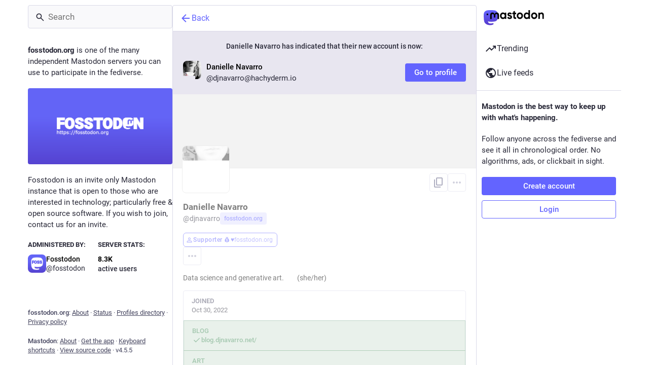

--- FILE ---
content_type: text/javascript
request_url: https://fosstodon.org/packs/compose_form_container-BG61b0I_.js
body_size: 121190
content:
var mi=Object.defineProperty;var pi=(e,t,n)=>t in e?mi(e,t,{enumerable:!0,configurable:!0,writable:!0,value:n}):e[t]=n;var y=(e,t,n)=>pi(e,typeof t!="symbol"?t+"":t,n);import{u as Se,an as $n,ar as gi,p as xt,q as Vt,A as eo,D as cn,j as Be,bP as fi,O as Ft,I as De,bQ as Zi,bR as Yi,M as Ii,y as to,bS as dn,bT as pe,bU as no,S as oo,a5 as ne,z as Xi,bV as bi,by as io,bW as ao,a as D,bX as Ji,bY as Gn,bZ as Wi,b_ as so,b$ as lo,c0 as ro,bu as tt,N as qi,c1 as Hi,am as Wt,bx as yi,c2 as ji,c as co,e as ho,c3 as Gi,c4 as ki,c5 as Ci,c6 as Si,c7 as Ki,c8 as xi,c9 as Vi,ca as Fi,cb as Oi,cc as Ri}from"./useSelectableClick-C6FBaLSu.js";import{j as d}from"./client-By3tlFYA.js";import{r as h,u as ge,a as oe,i as rt,n as uo,m as qt,R as F,ag as Ni}from"./index-TEHZzOO_.js";import{C as vi}from"./check_box-DyXZQAhx.js";import{J as mo,ae as po,af as wi,W as go,X as fo,U as Zo,V as Yo}from"./status_quoted-DN_a2ko9.js";import{M as L}from"./message-CVkQtbZv.js";import{S as Bi,P as W,L as Ht}from"./short_number-C9zm8Jg6.js";import{c as le}from"./index-DkCxcZFY.js";import{o as kn,b as Di,R as Ei}from"./relative_timestamp-BOUL06oe.js";import{i as Ti}from"./react-textarea-autosize.browser.esm-CJKL8aJv.js";import{E as Mi}from"./emoji_picker_dropdown_container-BGZB5Tr0.js";import{S as Ui,E as Io,a as Xo,b as bo}from"./embedded_status_content-Cv2jT39T.js";import{f as Ai}from"./fuzzysort-Dw0vBoYW.js";import{S as Li,H as zi}from"./hashtags-CRafzBM6.js";import{A as Pi}from"./index-QrC02i9S.js";import{S as Qi}from"./edit-D0aVSJLs.js";import{S as Cn}from"./skeleton-CwYXpOUk.js";import{D as _i}from"./dropdown_selector-DV3fN8bA.js";const $i=({title:e,message:t,confirm:n,cancel:o,onClose:i,onConfirm:a,secondary:s,onSecondary:l,closeWhenConfirm:r=!0,extraContent:c})=>{const u=h.useCallback(()=>{r&&i(),a()},[i,a,r]),m=h.useCallback(()=>{i(),l==null||l()},[i,l]);return d.jsxs("div",{className:"modal-root__modal safety-action-modal",children:[d.jsx("div",{className:"safety-action-modal__top",children:d.jsxs("div",{className:"safety-action-modal__confirmation",children:[d.jsx("h1",{children:e}),t&&d.jsx("p",{children:t}),c]})}),d.jsx("div",{className:"safety-action-modal__bottom",children:d.jsxs("div",{className:"safety-action-modal__actions",children:[d.jsx("button",{onClick:i,className:"link-button",children:o!=null?o:d.jsx(L,{id:"confirmation_modal.cancel",defaultMessage:"Cancel"})}),s&&d.jsxs(d.Fragment,{children:[d.jsx("div",{className:"spacer"}),d.jsx("button",{onClick:m,className:"link-button",children:s})]}),d.jsx(mo,{onClick:u,autoFocus:!0,children:n})]})})]})},ea="_comp_confirmation_modals__checkbox_wrapper",ta={checkbox_wrapper:ea},Jo="quote/private_notify",Yt=oe({title:{id:"confirmations.private_quote_notify.title",defaultMessage:"Share with followers and mentioned users?"},message:{id:"confirmations.private_quote_notify.message",defaultMessage:"The person you are quoting and other mentions will be notified and will be able to view your post, even if they're not following you."},confirm:{id:"confirmations.private_quote_notify.confirm",defaultMessage:"Publish post"},cancel:{id:"confirmations.private_quote_notify.cancel",defaultMessage:"Back to editing"}}),na=h.forwardRef(({onClose:e},t)=>{const n=ge(),[o,i]=h.useState(!1),a=h.useCallback(()=>{i(r=>!r)},[]),s=Se(),l=h.useCallback(()=>{s($n()),o&&s(gi(["dismissed_banners",Jo],!0))},[o,s]);return d.jsx($i,{title:n.formatMessage(Yt.title),message:n.formatMessage(Yt.message),confirm:n.formatMessage(Yt.confirm),cancel:n.formatMessage(Yt.cancel),onConfirm:l,onClose:e,extraContent:d.jsxs("label",{className:ta.checkbox_wrapper,children:[d.jsx(vi,{value:"hide",checked:o,onChange:a})," ",d.jsx(L,{id:"confirmations.private_quote_notify.do_not_show_again",defaultMessage:"Don't show me this message again"})]})})});na.displayName="PrivateQuoteNotify";var re={},At,Sn;function oa(){return Sn||(Sn=1,At=()=>{const e="\\ud800-\\udfff",s="\\u0300-\\u036f"+"\\ufe20-\\ufe2f"+"\\u20d0-\\u20ff"+"\\u1ab0-\\u1aff"+"\\u1dc0-\\u1dff",l="\\ufe0e\\ufe0f",r="\\uD83D\\uDC69\\uD83C\\uDFFB\\u200D\\uD83C\\uDF93",c="[".concat(e,"]"),u="[".concat(s,"]"),m="\\ud83c[\\udffb-\\udfff]",g="(?:".concat(u,"|").concat(m,")"),p="[^".concat(e,"]"),I="(?:\\uD83C[\\uDDE6-\\uDDFF]){2}",f="[\\ud800-\\udbff][\\udc00-\\udfff]",X="\\u200d",J="(?:\\ud83c\\udff4\\udb40\\udc67\\udb40\\udc62\\udb40(?:\\udc65|\\udc73|\\udc77)\\udb40(?:\\udc6e|\\udc63|\\udc6c)\\udb40(?:\\udc67|\\udc74|\\udc73)\\udb40\\udc7f)",Z="[".concat(r,"]"),Y="".concat(g,"?"),b="[".concat(l,"]?"),q="(?:".concat(X,"(?:").concat([p,I,f].join("|"),")").concat(b+Y,")*"),k=b+Y+q,H="".concat(p).concat(u,"?"),G="(?:".concat([H,u,I,f,c,Z].join("|"),")");return new RegExp("".concat(J,"|").concat(m,"(?=").concat(m,")|").concat(G+k),"g")}),At}var Kn;function ia(){if(Kn)return re;Kn=1;var e=re&&re.__importDefault||function(r){return r&&r.__esModule?r:{default:r}};Object.defineProperty(re,"__esModule",{value:!0});var t=e(oa());function n(r){if(typeof r!="string")throw new Error("A string is expected as input");return r.match(t.default())||[]}re.toArray=n;function o(r){if(typeof r!="string")throw new Error("Input must be a string");var c=r.match(t.default());return c===null?0:c.length}re.length=o;function i(r,c,u){if(c===void 0&&(c=0),typeof r!="string")throw new Error("Input must be a string");(typeof c!="number"||c<0)&&(c=0),typeof u=="number"&&u<0&&(u=0);var m=r.match(t.default());return m?m.slice(c,u).join(""):""}re.substring=i;function a(r,c,u){if(c===void 0&&(c=0),typeof r!="string")throw new Error("Input must be a string");var m=o(r);if(typeof c!="number"&&(c=parseInt(c,10)),c>=m)return"";c<0&&(c+=m);var g;typeof u>"u"?g=m:(typeof u!="number"&&(u=parseInt(u,10)),g=u>=0?u+c:c);var p=r.match(t.default());return p?p.slice(c,g).join(""):""}re.substr=a;function s(r,c,u,m){if(c===void 0&&(c=16),u===void 0&&(u="#"),m===void 0&&(m="right"),typeof r!="string"||typeof c!="number")throw new Error("Invalid arguments specified");if(["left","right"].indexOf(m)===-1)throw new Error("Pad position should be either left or right");typeof u!="string"&&(u=String(u));var g=o(r);if(g>c)return i(r,0,c);if(g<c){var p=u.repeat(c-g);return m==="left"?p+r:r+p}return r}re.limit=s;function l(r,c,u){if(u===void 0&&(u=0),typeof r!="string")throw new Error("Input must be a string");if(r==="")return c===""?0:-1;u=Number(u),u=isNaN(u)?0:u,c=String(c);var m=n(r);if(u>=m.length)return c===""?m.length:-1;if(c==="")return u;var g=n(c),p=!1,I;for(I=u;I<m.length;I+=1){for(var f=0;f<g.length&&g[f]===m[I+f];)f+=1;if(f===g.length&&g[f-1]===m[I+f-1]){p=!0;break}}return p?I:-1}return re.indexOf=l,re}var Wo=ia();class qo extends xt{render(){const{account:t}=this.props;return d.jsxs("div",{className:"autosuggest-account",title:t.get("acct"),children:[d.jsx(eo,{account:t,size:24}),d.jsx(cn,{account:t})]})}}y(qo,"propTypes",{account:Vt.record.isRequired});const aa=()=>{const e=fi();return(n,{id:o})=>({account:e(n,o)})},Ho=Be(aa)(qo);class yo extends h.PureComponent{render(){const{emoji:t}=this.props;let n;if(t.custom)n=t.imageUrl;else{const o=kn[t.native]||kn[t.native.replace(/\uFE0F$/,"")];if(!o)return null;n="".concat(Di,"/emoji/").concat(o.filename,".svg")}return d.jsxs("div",{className:"autosuggest-emoji",children:[d.jsx("img",{className:"emojione",src:n,alt:t.native||t.colons}),d.jsx("div",{className:"autosuggest-emoji__name",children:t.colons})]})}}const jo=({tag:e})=>d.jsxs("div",{className:"autosuggest-hashtag",children:[d.jsxs("div",{className:"autosuggest-hashtag__name",children:["#",d.jsx("strong",{children:e.name})]}),e.history!==void 0&&d.jsx("div",{className:"autosuggest-hashtag__uses",children:d.jsx(Bi,{value:e.history.reduce((t,n)=>t+n.uses*1,0)})})]}),sa=(e,t,n)=>{let o,i=e.slice(0,t).search(/\S+$/),a=e.slice(t).search(/\s/);return a<0?o=e.slice(i):o=e.slice(i,a+t),!o||o.trim().length<3||n.indexOf(o[0])===-1?[null,null]:(o=o.trim(),o.length>0?[i+1,o]:[null,null])};class yt extends xt{constructor(){super(...arguments);y(this,"state",{suggestionsHidden:!0,focused:!1,selectedSuggestion:0,lastToken:null,tokenStart:0});y(this,"onChange",n=>{const[o,i]=sa(n.target.value,n.target.selectionStart,this.props.searchTokens);i!==null&&this.state.lastToken!==i?(this.setState({lastToken:i,selectedSuggestion:0,tokenStart:o}),this.props.onSuggestionsFetchRequested(i)):i===null&&(this.setState({lastToken:null}),this.props.onSuggestionsClearRequested()),this.props.onChange(n)});y(this,"onKeyDown",n=>{const{suggestions:o,disabled:i}=this.props,{selectedSuggestion:a,suggestionsHidden:s}=this.state;if(i){n.preventDefault();return}if(!(n.which===229||n.isComposing)){switch(n.key){case"Escape":o.size===0||s?document.querySelector(".ui").parentElement.focus():(n.preventDefault(),this.setState({suggestionsHidden:!0}));break;case"ArrowDown":o.size>0&&!s&&(n.preventDefault(),this.setState({selectedSuggestion:Math.min(a+1,o.size-1)}));break;case"ArrowUp":o.size>0&&!s&&(n.preventDefault(),this.setState({selectedSuggestion:Math.max(a-1,0)}));break;case"Enter":case"Tab":this.state.lastToken!==null&&o.size>0&&!s&&(n.preventDefault(),n.stopPropagation(),this.props.onSuggestionSelected(this.state.tokenStart,this.state.lastToken,o.get(a)));break}n.defaultPrevented||!this.props.onKeyDown||this.props.onKeyDown(n)}});y(this,"onBlur",()=>{this.setState({suggestionsHidden:!0,focused:!1})});y(this,"onFocus",()=>{this.setState({focused:!0})});y(this,"onSuggestionClick",n=>{const o=this.props.suggestions.get(n.currentTarget.getAttribute("data-index"));n.preventDefault(),this.props.onSuggestionSelected(this.state.tokenStart,this.state.lastToken,o),this.input.focus()});y(this,"setInput",n=>{this.input=n});y(this,"renderSuggestion",(n,o)=>{const{selectedSuggestion:i}=this.state;let a,s;return n.type==="emoji"?(a=d.jsx(yo,{emoji:n}),s=n.id):n.type==="hashtag"?(a=d.jsx(jo,{tag:n}),s=n.name):n.type==="account"&&(a=d.jsx(Ho,{id:n.id}),s=n.id),d.jsx("div",{role:"button",tabIndex:0,"data-index":o,className:le("autosuggest-textarea__suggestions__item",{selected:o===i}),onMouseDown:this.onSuggestionClick,children:a},s)})}UNSAFE_componentWillReceiveProps(n){n.suggestions!==this.props.suggestions&&n.suggestions.size>0&&this.state.suggestionsHidden&&this.state.focused&&this.setState({suggestionsHidden:!1})}render(){const{value:n,suggestions:o,disabled:i,placeholder:a,onKeyUp:s,autoFocus:l,className:r,id:c,maxLength:u,lang:m,spellCheck:g}=this.props,{suggestionsHidden:p}=this.state;return d.jsxs("div",{className:"autosuggest-input",children:[d.jsx("input",{type:"text",ref:this.setInput,disabled:i,placeholder:a,autoFocus:l,value:n,onChange:this.onChange,onKeyDown:this.onKeyDown,onKeyUp:s,onFocus:this.onFocus,onBlur:this.onBlur,dir:"auto","aria-autocomplete":"list","aria-label":a,id:c,className:r,maxLength:u,lang:m,spellCheck:g}),d.jsx(Ft,{show:!(p||o.isEmpty()),offset:[0,0],placement:"bottom",target:this.input,popperConfig:{strategy:"fixed"},children:({props:I})=>{var f;return d.jsx("div",{...I,children:d.jsx("div",{className:"autosuggest-textarea__suggestions",style:{width:(f=this.input)==null?void 0:f.clientWidth},children:o.map(this.renderSuggestion)})})}})]})}}y(yt,"propTypes",{value:W.string,suggestions:Vt.list,disabled:W.bool,placeholder:W.string,onSuggestionSelected:W.func.isRequired,onSuggestionsClearRequested:W.func.isRequired,onSuggestionsFetchRequested:W.func.isRequired,onChange:W.func.isRequired,onKeyUp:W.func,onKeyDown:W.func,autoFocus:W.bool,className:W.string,id:W.string,searchTokens:W.arrayOf(W.string),maxLength:W.number,lang:W.string,spellCheck:W.bool}),y(yt,"defaultProps",{autoFocus:!0,searchTokens:["@","＠",":","#","＃"]});const la=(e,t)=>{let n,o=e.slice(0,t).search(/\S+$/),i=e.slice(t).search(/\s/);return i<0?n=e.slice(o):n=e.slice(o,i+t),!n||n.trim().length<3||["@","＠",":","#","＃"].indexOf(n[0])===-1?[null,null]:(n=n.trim(),n.length>0?[o+1,n]:[null,null])},ra=h.forwardRef(({value:e,suggestions:t,disabled:n,placeholder:o,onSuggestionSelected:i,onSuggestionsClearRequested:a,onSuggestionsFetchRequested:s,onChange:l,onKeyUp:r,onKeyDown:c,onPaste:u,onFocus:m,autoFocus:g=!0,lang:p,className:I},f)=>{const[X,J]=h.useState(!0),[Z,Y]=h.useState(0),b=h.useRef(null),q=h.useRef(0),k=h.useCallback(j=>{const[O,R]=la(j.target.value,j.target.selectionStart);R!==null&&b.current!==R?(q.current=O,b.current=R,Y(0),s(R)):R===null&&(b.current=null,a()),l(j)},[s,a,l,Y]),H=h.useCallback(j=>{if(n){j.preventDefault();return}if(!(j.which===229||j.isComposing)){switch(j.key){case"Escape":t.size===0||X?document.querySelector(".ui").parentElement.focus():(j.preventDefault(),J(!0));break;case"ArrowDown":t.size>0&&!X&&(j.preventDefault(),Y(Math.min(Z+1,t.size-1)));break;case"ArrowUp":t.size>0&&!X&&(j.preventDefault(),Y(Math.max(Z-1,0)));break;case"Enter":case"Tab":b.current!==null&&t.size>0&&!X&&(j.preventDefault(),j.stopPropagation(),i(q.current,b.current,t.get(Z)));break}j.defaultPrevented||!c||c(j)}},[n,t,X,Z,Y,J,i,c]),G=h.useCallback(()=>{J(!0)},[J]),S=h.useCallback(j=>{m&&m(j)},[m]),V=h.useCallback(j=>{var R;const O=t.get(j.currentTarget.getAttribute("data-index"));j.preventDefault(),i(q.current,b.current,O),(R=f.current)==null||R.focus()},[t,i,f]),K=h.useCallback(j=>{u(j)},[u]);h.useEffect(()=>{t.size>0&&f.current===document.activeElement&&J(!1)},[t,f,J]),h.useEffect(()=>{p&&f.current&&f.current===document.activeElement&&(f.current.blur(),f.current.focus())},[p]);const z=(j,O)=>{let R,fe;return j.type==="emoji"?(R=d.jsx(yo,{emoji:j}),fe=j.id):j.type==="hashtag"?(R=d.jsx(jo,{tag:j}),fe=j.name):j.type==="account"&&(R=d.jsx(Ho,{id:j.id}),fe=j.id),d.jsx("div",{role:"button",tabIndex:0,"data-index":O,className:le("autosuggest-textarea__suggestions__item",{selected:O===Z}),onMouseDown:V,children:R},fe)};return d.jsxs("div",{className:le("autosuggest-textarea",I),children:[d.jsx(Ti,{ref:f,className:"autosuggest-textarea__textarea",disabled:n,placeholder:o,autoFocus:g,value:e,onChange:k,onKeyDown:H,onKeyUp:r,onFocus:S,onBlur:G,onPaste:K,dir:"auto","aria-autocomplete":"list","aria-label":o,lang:p}),d.jsx(Ft,{show:!(X||t.isEmpty()),offset:[0,0],placement:"bottom",target:f,popperConfig:{strategy:"fixed"},children:({props:j})=>{var O;return d.jsx("div",{...j,children:d.jsx("div",{className:"autosuggest-textarea__suggestions",style:{width:(O=f.current)==null?void 0:O.clientWidth},children:t.map(z)})})}})]})}),xn=oe({add_poll:{id:"poll_button.add_poll",defaultMessage:"Add a poll"},remove_poll:{id:"poll_button.remove_poll",defaultMessage:"Remove poll"}}),ca={height:null,lineHeight:"27px"};class da extends h.PureComponent{constructor(){super(...arguments);y(this,"handleClick",()=>{this.props.onClick()})}render(){const{intl:n,active:o,disabled:i}=this.props;return d.jsx("div",{className:"compose-form__poll-button",children:d.jsx(De,{icon:"tasks",iconComponent:Ui,title:n.formatMessage(o?xn.remove_poll:xn.add_poll),disabled:i,onClick:this.handleClick,className:"compose-form__poll-button-icon ".concat(o?"active":""),size:18,inverted:!0,style:ca})})}}const ha=rt(da),ua=e=>{var i;const n=((i=e.compose.get("media_attachments").size)!=null?i:0)>0||!!e.compose.get("is_uploading"),o=!!e.compose.get("quoted_status_id");return{disabled:n||o,active:e.getIn(["compose","poll"])!==null}},ma=e=>({onClick(){e((t,n)=>{n().getIn(["compose","poll"])?e(Zi()):e(Yi())})}}),pa=Be(ua,ma)(ha),ga=e=>h.createElement("svg",{xmlns:"http://www.w3.org/2000/svg",height:20,viewBox:"0 -960 960 960",width:20,...e},h.createElement("path",{d:"m48-144 432-720 432 720H48Zm127-72h610L480-724 175-216Zm304.79-48q15.21 0 25.71-10.29t10.5-25.5q0-15.21-10.29-25.71t-25.5-10.5q-15.21 0-25.71 10.29t-10.5 25.5q0 15.21 10.29 25.71t25.5 10.5ZM444-384h72v-192h-72v192Zm36-86Z"})),Vn=oe({marked:{id:"compose_form.spoiler.marked",defaultMessage:"Text is hidden behind warning"},unmarked:{id:"compose_form.spoiler.unmarked",defaultMessage:"Text is not hidden"}}),fa=(e,{intl:t})=>({iconComponent:ga,title:t.formatMessage(e.getIn(["compose","spoiler"])?Vn.marked:Vn.unmarked),active:e.getIn(["compose","spoiler"]),ariaControls:"cw-spoiler-input",size:18,inverted:!0}),Za=e=>({onClick(){e(Ii())}}),Ya=rt(Be(fa,Za)(De)),Ia=e=>h.createElement("svg",{xmlns:"http://www.w3.org/2000/svg",height:20,viewBox:"0 -960 960 960",width:20,...e},h.createElement("path",{d:"M360-384h384L618-552l-90 120-66-88-102 136Zm-48 144q-29.7 0-50.85-21.15Q240-282.3 240-312v-480q0-29.7 21.15-50.85Q282.3-864 312-864h480q29.7 0 50.85 21.15Q864-821.7 864-792v480q0 29.7-21.15 50.85Q821.7-240 792-240H312Zm0-72h480v-480H312v480ZM168-96q-29.7 0-50.85-21.15Q96-138.3 96-168v-552h72v552h552v72H168Zm144-696v480-480Z"})),Xa=oe({upload:{id:"upload_button.label",defaultMessage:"Add images, a video or an audio file"}}),ba=()=>t=>({acceptContentTypes:t.getIn(["media_attachments","accept_content_types"])}),Ja={height:null,lineHeight:"27px"};class Go extends xt{constructor(){super(...arguments);y(this,"handleChange",n=>{n.target.files.length>0&&this.props.onSelectFile(n.target.files)});y(this,"handleClick",()=>{this.fileElement.click()});y(this,"setRef",n=>{this.fileElement=n})}render(){const{intl:n,resetFileKey:o,disabled:i,acceptContentTypes:a}=this.props,s=n.formatMessage(Xa.upload);return d.jsxs("div",{className:"compose-form__upload-button",children:[d.jsx(De,{icon:"paperclip",iconComponent:Ia,title:s,disabled:i,onClick:this.handleClick,className:"compose-form__upload-button-icon",size:18,inverted:!0,style:Ja}),d.jsxs("label",{children:[d.jsx("span",{style:{display:"none"},children:s}),d.jsx("input",{ref:this.setRef,type:"file",name:"file-upload-input",multiple:!0,accept:a.toArray().join(","),onChange:this.handleChange,disabled:i,style:{display:"none"}},o)]})]})}}y(Go,"propTypes",{disabled:W.bool,onSelectFile:W.func.isRequired,style:W.object,resetFileKey:W.number,acceptContentTypes:Vt.listOf(W.string).isRequired,intl:W.object.isRequired});const Wa=Be(ba)(rt(Go)),qa=e=>{var c,u;const t=e.getIn(["compose","poll"])!==null,n=e.getIn(["compose","is_uploading"]),o=(c=e.getIn(["compose","media_attachments"]).size)!=null?c:0,i=(u=e.getIn(["compose","pending_media_attachments"]).size)!=null?u:0,s=o+i>e.getIn(["server","server","configuration","statuses","max_media_attachments"])-1,l=e.getIn(["compose","media_attachments"]).some(m=>["video","audio"].includes(m.get("type"))),r=!!e.compose.get("quoted_status_id");return{disabled:t||n||s||l||r,resetFileKey:e.getIn(["compose","resetFileKey"])}},Ha=e=>({onSelectFile(t){e(to(t))}}),ya=Be(qa,Ha)(Wa),ja=({text:e,max:t})=>{const n=t-Wo.length(e);return n<0?d.jsx("span",{className:"character-counter character-counter--over",children:n}):d.jsx("span",{className:"character-counter",children:n})},Ga=oe({cancel:{id:"reply_indicator.cancel",defaultMessage:"Cancel"}}),ka=()=>{const e=ge(),t=dn(),n=pe(s=>s.getIn(["compose","id"])),o=pe(s=>s.getIn(["statuses",n])),i=pe(s=>s.getIn(["accounts",o==null?void 0:o.get("account")])),a=h.useCallback(()=>{t(no())},[t]);return o?d.jsxs("div",{className:"edit-indicator",children:[d.jsxs("div",{className:"edit-indicator__header",children:[d.jsxs("div",{className:"edit-indicator__display-name",children:[d.jsxs(Ht,{to:"/@".concat(i.get("acct")),children:["@",i.get("acct")]}),"·",d.jsx(Ht,{to:"/@".concat(i.get("acct"),"/").concat(o.get("id")),children:d.jsx(Ei,{timestamp:o.get("created_at")})})]}),d.jsx("div",{className:"edit-indicator__cancel",children:d.jsx(De,{title:e.formatMessage(Ga.cancel),icon:"times",iconComponent:oo,onClick:a,inverted:!0})})]}),d.jsx(Io,{className:"edit-indicator__content translate",status:o}),(o.get("poll")||o.get("media_attachments").size>0)&&d.jsxs("div",{className:"edit-indicator__attachments",children:[o.get("poll")&&d.jsxs(d.Fragment,{children:[d.jsx(ne,{icon:Xo}),d.jsx(L,{id:"reply_indicator.poll",defaultMessage:"Poll"})]}),o.get("media_attachments").size>0&&d.jsxs(d.Fragment,{children:[d.jsx(ne,{icon:bo}),d.jsx(L,{id:"reply_indicator.attachments",defaultMessage:"{count, plural, one {# attachment} other {# attachments}}",values:{count:o.get("media_attachments").size}})]})]})]}):null},Ca=e=>h.createElement("svg",{xmlns:"http://www.w3.org/2000/svg",height:24,viewBox:"0 -960 960 960",width:24,...e},h.createElement("path",{d:"m476-80 182-480h84L924-80h-84l-43-122H603L560-80h-84ZM160-200l-56-56 202-202q-35-35-63.5-80T190-640h84q20 39 40 68t48 58q33-33 68.5-92.5T484-720H40v-80h280v-80h80v80h280v80H564q-21 72-63 148t-83 116l96 98-30 82-122-125-202 201Zm468-72h144l-72-204-72 204Z"}));let w=class extends Float32Array{};const ko="abcdefghijklmnopqrstuvwxyzABCDEFGHIJKLMNOPQRSTUVWXYZ0123456789!#$%&()[]{}<>*+-:;=@^_~!",Sa=Object.fromEntries(ko.split("").map((e,t)=>[e,t])),ke={encode:(e,t)=>{const n=new Uint8Array(e.buffer);if(t==="f32"){let o="",i="",a="",s="";for(let l=0,r=n.length;l<r;l+=4)o+=String.fromCharCode(n[l+0]),i+=String.fromCharCode(n[l+1]),a+=String.fromCharCode(n[l+2]),s+=String.fromCharCode(n[l+3]);return"4".concat(btoa("".concat(o).concat(i).concat(a).concat(s)))}else if(t==="f16"){let o="",i="";for(let a=0,s=n.length;a<s;a+=4)o+=String.fromCharCode(n[a+2]),i+=String.fromCharCode(n[a+3]);return"2".concat(btoa("".concat(o).concat(i)))}else if(t==="f8"){const o=Math.max(...Array.from(e).map(Math.abs)),i=Number((126/o).toFixed(1));if(o>127||i<1)throw new Error("Unsupported encoding, max value out of range");let a="";for(let s=0,l=e.length;s<l;s+=1)a+=String.fromCharCode(Math.trunc(e[s]*i+127));return"1".concat(i,"|").concat(btoa(a))}else if(t==="f6"){const o=Math.max(...Array.from(e).map(Math.abs)),i=o===0?1:Number((126/o).toFixed(1));if(o>127||i<1)throw new Error("Unsupported encoding, max value out of range");let a="";for(let s=0,l=e.length;s<l;s+=1)a+=ko[Math.round(Math.trunc(e[s]*i+127)/3)];return"1-".concat(i,"|").concat(a)}else throw new Error("Unsupported precision")},decode:e=>{const t=Number(e[0]),n=e.indexOf("|"),o=e[1]==="-",i=n>=0?n+1:1,a=e.slice(i),s=o?a:atob(a),l=s.length/t,r=new w(s.length/t),c=new Uint8Array(r.buffer);if(t===4){const u=s.slice(l*0,l*1),m=s.slice(l*1,l*2),g=s.slice(l*2,l*3),p=s.slice(l*3,l*4);for(let I=0,f=0,X=l;f<X;I+=4,f+=1)c[I+0]=u[f].charCodeAt(0),c[I+1]=m[f].charCodeAt(0),c[I+2]=g[f].charCodeAt(0),c[I+3]=p[f].charCodeAt(0)}else if(t===2){const u=s.slice(l*0,l*1),m=s.slice(l*1,l*2);for(let g=0,p=0,I=l;p<I;g+=4,p+=1)c[g+0]=0,c[g+1]=0,c[g+2]=u[p].charCodeAt(0),c[g+3]=m[p].charCodeAt(0)}else if(t===1&&!o){const u=Number(e.slice(1,n));for(let m=0,g=l;m<g;m+=1)r[m]=(s[m].charCodeAt(0)-127)/u}else if(t===1&&o){const u=Number(e.slice(2,n));for(let m=0,g=l;m<g;m+=1)r[m]=(Sa[s[m]]*3-127)/u}else throw new Error("Unsupported precision");return r}};class Ot{constructor(t,n){var o,i,a;this.options=t,this.isx=(o=n==null?void 0:n.osx)!=null?o:-1,this.isy=(i=n==null?void 0:n.osy)!=null?i:-1,this.isz=(a=n==null?void 0:n.osz)!=null?a:-1,this.il=this.isx*this.isy*this.isz,this.osx=this.isx,this.osy=this.isy,this.osz=this.isz}forward(t,n){throw new Error("Not implemented")}backward(t){throw new Error("Not implemented")}getAsOptions(t){return this.options}getParamsAndGrads(){return[]}}class xe extends Ot{}class Ka extends xe{}class Co extends Ot{}class hn extends Ot{}const xa=e=>e instanceof Float32Array,Va=e=>typeof e=="number",Fa=e=>typeof e>"u",Oa=(e,t)=>{const n=1-Math.random(),o=Math.random();return Math.sqrt(-2*Math.log(n))*Math.cos(2*Math.PI*o)*t+e},So=(e,t)=>{const n=t-e;return Array.from({length:n},(o,i)=>i+e)};let M=class tn{constructor(t,n,o,i,a){if(this.sx=t,this.sy=n,this.sz=o,this.length=t*n*o,Fa(i)){const s=Math.sqrt(1/this.length),l=()=>Oa(0,s);this.w=new w(this.length).map(l)}else Va(i)?(this.w=new w(this.length),i!==0&&this.w.fill(i)):xa(i)?this.w=i:this.w=new w(i);this.dw=a||new w(this.length)}index(t,n,o){return(this.sx*n+t)*this.sz+o}get(t,n,o){return this.w[this.index(t,n,o)]}set(t,n,o,i){return this.w[this.index(t,n,o)]=i}add(t,n,o,i){return this.w[this.index(t,n,o)]+=i}getGrad(t,n,o){return this.dw[this.index(t,n,o)]}setGrad(t,n,o,i){return this.dw[this.index(t,n,o)]=i}addGrad(t,n,o,i){return this.dw[this.index(t,n,o)]+=i}clone(){const t=new tn(this.sx,this.sy,this.sz,this.w);return t.w=t.w.slice(),t}cloneWithZeros(){return new tn(this.sx,this.sy,this.sz,0)}};class Ra extends xe{constructor(t,n){var o,i,a,s;super(t,n),this.sx=t.sx,this.sy=(o=t.sy)!=null?o:this.sx,this.stride=t.stride,this.pad=t.pad,this.osx=Math.floor((this.isx+this.pad*2-this.sx)/this.stride+1),this.osy=Math.floor((this.isy+this.pad*2-this.sy)/this.stride+1),this.osz=t.filters,this.bias=(i=t.bias)!=null?i:0,this.l1decay=(a=t.l1decay)!=null?a:0,this.l2decay=(s=t.l2decay)!=null?s:1,this.biased=this.bias!==-1,this.biases=this.biased?t._biases?new M(1,1,this.osz,ke.decode(t._biases)):new M(1,1,this.osz,this.bias):new M(1,1,this.osz,0),this.filters=t._filters?t._filters.map(l=>new M(this.sx,this.sy,this.isz,ke.decode(l))):So(0,this.osz).map(()=>new M(this.sx,this.sy,this.isz))}forward(t,n){this.it=t;const o=new M(this.osx,this.osy,this.osz,0);let i=t.sx,a=t.sy,s=this.stride;for(let l=0;l<this.osz;l++){let r=this.filters[l],c=-this.pad,u=-this.pad;for(let m=0;m<this.osy;u+=s,m++){c=-this.pad;for(let g=0;g<this.osx;c+=s,g++){let p=0;for(let I=0;I<r.sy;I++){let f=u+I;for(let X=0;X<r.sx;X++){let J=c+X;if(f>=0&&f<a&&J>=0&&J<i)for(let Z=0;Z<r.sz;Z++)p+=r.w[(r.sx*I+X)*r.sz+Z]*t.w[(i*f+J)*t.sz+Z]}}p+=this.biases.w[l],o.set(g,m,l,p)}}}return this.ot=o,this.ot}backward(){const t=this.it,n=this.biased;t.dw=new w(t.length);let o=t.sx,i=t.sy,a=this.stride;for(let s=0;s<this.osz;s++){let l=this.filters[s],r=-this.pad,c=-this.pad;for(let u=0;u<this.osy;c+=a,u++){r=-this.pad;for(let m=0;m<this.osx;r+=a,m++){let g=this.ot.getGrad(m,u,s);for(let p=0;p<l.sy;p++){let I=c+p;for(let f=0;f<l.sx;f++){let X=r+f;if(I>=0&&I<i&&X>=0&&X<o)for(let J=0;J<l.sz;J++){let Z=(o*I+X)*t.sz+J,Y=(l.sx*p+f)*l.sz+J;l.dw[Y]+=t.w[Z]*g,t.dw[Z]+=l.w[Y]*g}}}n&&(this.biases.dw[s]+=g)}}}}getAsOptions(t){return{...this.options,_biases:this.biased?ke.encode(this.biases.w,t):void 0,_filters:this.filters.map(n=>ke.encode(n.w,t))}}getParamsAndGrads(){const t=this.filters.map(o=>({params:o.w,grads:o.dw,l1decay:this.l1decay,l2decay:this.l2decay}));if(!this.biased)return t;const n={params:this.biases.w,grads:this.biases.dw,l1decay:0,l2decay:0};return[...t,n]}}class Na extends xe{constructor(t,n){var o,i,a;super(t,n),this.osx=1,this.osy=1,this.osz=t.filters,this.bias=(o=t.bias)!=null?o:0,this.l1decay=(i=t.l1decay)!=null?i:0,this.l2decay=(a=t.l2decay)!=null?a:1,this.biased=this.bias!==-1,this.biases=this.biased?t._biases?new M(1,1,this.osz,ke.decode(t._biases)):new M(1,1,this.osz,this.bias):new M(1,1,this.osz,0),this.filters=t._filters?t._filters.map(s=>new M(1,1,this.il,ke.decode(s))):So(0,this.osz).map(()=>new M(1,1,this.il))}forward(t,n){this.it=t;const o=new M(1,1,this.osz,0);for(let i=0,a=this.osz;i<a;i++){let s=0,l=this.filters[i].w;for(let r=0;r<this.il;r++)s+=t.w[r]*l[r];s+=this.biases.w[i],o.w[i]=s}return this.ot=o,this.ot}backward(){const t=this.it,n=this.biased;t.dw=new w(t.length);for(let o=0,i=this.osz;o<i;o++){let a=this.filters[o],s=this.ot.dw[o];for(let l=0;l<this.il;l++)t.dw[l]+=a.w[l]*s,a.dw[l]+=t.w[l]*s;n&&(this.biases.dw[o]+=s)}}getAsOptions(t){return{...this.options,_biases:this.biased?ke.encode(this.biases.w,t):void 0,_filters:this.filters.map(n=>ke.encode(n.w,t))}}getParamsAndGrads(){const t=this.filters.map(o=>({params:o.w,grads:o.dw,l1decay:this.l1decay,l2decay:this.l2decay}));if(!this.biased)return t;const n={params:this.biases.w,grads:this.biases.dw,l1decay:0,l2decay:0};return[...t,n]}}class va extends xe{constructor(t,n){var o;super(t,n),this.probability=(o=t.probability)!=null?o:.5,this.dropped=new w(this.osx*this.osy*this.osz)}forward(t,n){this.it=t;const o=t.clone();if(n)for(let i=0;i<t.length;i++)Math.random()<this.probability?(o.w[i]=0,this.dropped[i]=1):this.dropped[i]=0;else for(let i=0;i<t.length;i++)o.w[i]*=this.probability;return this.ot=o,this.ot}backward(){const t=this.it,n=this.ot;t.dw=new w(t.length);for(let o=0,i=t.length;o<i;o++)this.dropped[o]||(t.dw[o]=n.dw[o])}}class wa extends Co{constructor(t,n){super(t,n),this.osx=t.sx,this.osy=t.sy,this.osz=t.sz}forward(t,n){return this.it=t,this.ot=t,this.ot}}class Rt extends Ka{activationForward(t){throw new Error("Unimplemented")}activationBackward(t,n){throw new Error("Unimplemented")}forward(t,n){this.it=t;const o=t.clone();for(let i=0,a=t.length;i<a;i++)o.w[i]=this.activationForward(o.w[i]);return this.ot=o,this.ot}backward(){const t=this.it,n=this.ot;t.dw=new w(t.length);for(let o=0,i=t.length;o<i;o++)t.dw[o]=this.activationBackward(n.w[o],n.dw[o])}}class Ba extends Rt{activationForward(t){return Math.max(.01*t,t)}activationBackward(t,n){return t<=0?0:n}}class Da extends xe{constructor(t,n){var o;super(t,n),this.sx=(o=t.sx)!=null?o:2,this.osz=Math.floor(this.isz/this.sx),this.switches=new w(this.osx*this.osy*this.osz)}forward(t,n){this.it=t;const o=this.osz,i=new M(this.osx,this.osy,this.osz,0);if(this.osx===1&&this.osy===1)for(let a=0;a<o;a++){let s=a*this.sx,l=t.w[s],r=0;for(let c=1;c<this.sx;c++){let u=t.w[s+c];u>l&&(l=u,r=c)}i.w[a]=l,this.switches[a]=s+r}else{let a=0;for(let s=0;s<t.sx;s++)for(let l=0;l<t.sy;l++)for(let r=0;r<o;r++){let c=r*this.sx,u=t.get(s,l,c),m=0;for(let g=1;g<this.sx;g++){let p=t.get(s,l,c+g);p>u&&(u=p,m=g)}i.set(s,l,r,u),this.switches[a]=c+m,a++}}return this.ot=i,this.ot}backward(){const t=this.it,n=this.ot;if(t.dw=new w(t.length),this.osx===1&&this.osy===1)for(let o=0;o<this.osz;o++){let i=n.dw[o];t.dw[this.switches[o]]=i}else{let o=0;for(let i=0;i<n.sx;i++)for(let a=0;a<n.sy;a++)for(let s=0;s<this.osz;s++){let l=n.getGrad(i,a,s);t.setGrad(i,a,this.switches[o],l),o++}}}}class Ea extends xe{constructor(t,n){var o,i,a;super(t,n),this.sx=t.sx,this.sy=(o=t.sy)!=null?o:this.sx,this.stride=(i=t.stride)!=null?i:2,this.pad=(a=t.pad)!=null?a:0,this.osx=Math.floor((this.isx+this.pad*2-this.sx)/this.stride+1),this.osy=Math.floor((this.isy+this.pad*2-this.sy)/this.stride+1),this.osz=this.isz,this.switchX=new w(this.osx*this.osy*this.osz),this.switchY=new w(this.osx*this.osy*this.osz)}forward(t,n){this.it=t;const o=new M(this.osx,this.osy,this.osz,0);let i=0;for(let a=0;a<this.osz;a++){let s=-this.pad,l=-this.pad;for(let r=0;r<this.osx;s+=this.stride,r++){l=-this.pad;for(let c=0;c<this.osy;l+=this.stride,c++){let u=-99999,m=-1,g=-1;for(let p=0;p<this.sx;p++)for(let I=0;I<this.sy;I++){let f=l+I,X=s+p;if(f>=0&&f<t.sy&&X>=0&&X<t.sx){let J=t.get(X,f,a);J>u&&(u=J,m=X,g=f)}}this.switchX[i]=m,this.switchY[i]=g,i++,o.set(r,c,a,u)}}}return this.ot=o,this.ot}backward(){const t=this.it;t.dw=new w(t.length);let n=0;for(let o=0;o<this.osz;o++){let i=-this.pad,a=-this.pad;for(let s=0;s<this.osx;i+=this.stride,s++){a=-this.pad;for(let l=0;l<this.osy;a+=this.stride,l++){let r=this.ot.getGrad(s,l,o);t.addGrad(this.switchX[n],this.switchY[n],o,r),n++}}}}}class Ta extends hn{constructor(t,n){super(t,n),this.osx=1,this.osy=1,this.osz=this.il}forward(t,n){return this.it=t,this.ot=t,t}backward(t){const n=this.it;n.dw=new w(n.length);let o=0;for(let i=0,a=this.osz;i<a;i++){let s=n.w[i]-t[i];n.dw[i]=s,o+=.5*s*s}return o}}class Ma extends Rt{activationForward(t){return t<=0?0:t}activationBackward(t,n){return t<=0?0:n}}class Ua extends Rt{activationForward(t){return 1/(1+Math.exp(-t))}activationBackward(t,n){return t*(1-t)*n}}class Aa extends hn{constructor(t,n){super(t,n),this.osx=1,this.osy=1,this.osz=this.il}forward(t,n){this.it=t;const o=new M(1,1,this.osz,0);let i=t.w,a=t.w[0];for(let r=1,c=this.osz;r<c;r++)i[r]>a&&(a=i[r]);let s=new w(this.osz),l=0;for(let r=0,c=this.osz;r<c;r++){let u=Math.exp(i[r]-a);l+=u,s[r]=u}for(let r=0,c=this.osz;r<c;r++)s[r]/=l,o.w[r]=s[r];return this.es=s,this.ot=o,this.ot}backward(t){const n=this.it;n.dw=new w(n.length);for(let o=0,i=this.osz;o<i;o++){const s=-((o===t?1:0)-this.es[o]);n.dw[o]=s}return-Math.log(this.es[t])}}class La extends Rt{activationForward(t){return Math.tanh(t)}activationBackward(t,n){return(1-t**2)*n}}const ae={Input:wa,Conv:Ra,Dense:Na,Dropout:va,Pool:Ea,LeakyRelu:Ba,Maxout:Da,Relu:Ma,Sigmoid:Ua,Tanh:La,Regression:Ta,Softmax:Aa};class za{constructor(t){if(this.layers=this.resolve(t.layers),this.options=t,this.layers.length<2)throw new Error("At least one input layer and one output layer are required");if(!this.layers.slice(0,1).every(n=>n instanceof Co))throw new Error("The first layer must be an input layer");if(!this.layers.slice(-1).every(n=>n instanceof hn))throw new Error("The last layer must be an output layer");if(!this.layers.slice(1,-1).every(n=>n instanceof xe))throw new Error("The layers between the first and the last must be hidden layers")}cost(t,n){return this.forward(t,!1),this.layers[this.layers.length-1].backward(n)}forward(t,n){let o=this.layers[0].forward(t,n);for(let i=1,a=this.layers.length;i<a;i++)o=this.layers[i].forward(o,n);return o}backward(t){const n=this.layers[this.layers.length-1].backward(t);for(let o=this.layers.length-2;o>=1;o--)this.layers[o].backward(t);return n}resolve(t){const n=(i,a)=>{if(i instanceof Ot)return i;switch(i.type){case"input":return new ae.Input(i,a);case"conv":return new ae.Conv(i,a);case"dense":return new ae.Dense(i,a);case"dropout":return new ae.Dropout(i,a);case"pool":return new ae.Pool(i,a);case"leakyrelu":return new ae.LeakyRelu(i,a);case"maxout":return new ae.Maxout(i,a);case"relu":return new ae.Relu(i,a);case"sigmoid":return new ae.Sigmoid(i,a);case"tanh":return new ae.Tanh(i,a);case"regression":return new ae.Regression(i,a);case"softmax":return new ae.Softmax(i,a);default:throw new Error("Unknown layer type")}};let o;return t.map(i=>o=n(i,o))}getAsOptions(t="f32"){return{layers:this.layers.map(n=>n.getAsOptions(t))}}getParamsAndGrads(){return this.layers.flatMap(t=>t.getParamsAndGrads())}}const Pa=["afr","ara","aze","bel","ben","bul","cat","ces","ckb","cmn","dan","deu","ell","eng","est","eus","fin","fra","hau","heb","hin","hrv","hun","hye","ind","isl","ita","jpn","kat","kaz","kor","lit","mar","mkd","nld","nob","pes","pol","por","ron","run","rus","slk","spa","srp","swe","tgl","tur","ukr","vie"],Qa={unigrams:[" ","ا","a","а","া","е","e","o","ە","我","r","n","α","t","i","u","s","l","k","י","ा","j","m","ա","d","ð","c","い","ა","ы","다","p","त","о","h","g","ی","z","v","ă","b","т","á","q","и","ä","y","ı","н","đ","w","ل","ə","і","ে","с","f","í","و","的","å","ü","ε","x","õ","é","ö","à","ƙ","ה","ह","š","ó","ե","ê","þ","è","の","ი","р","이","ė","े","м","ë","ø","د","ł","ã","î","л","č","ñ","у","â","ş","в","ô","ï","ي","ç","я","র","д","ò","ě","ن","了","æ","ß","ο","ž","ō","œ","ɗ","ו","क","ć","ő","ն"],bigrams:["e ","ال","n ","а ","ে ","е ","a "," n","ە "," 我","r ","ch","α "," t"," m"," e","ä ","s ","an"," ה","े ","i "," a","ու","ng","ð ","o ","た ","ი ","н ","다 ","u ","ा ","и ","en","er"," ا","ie"," d","ă ","ra","о "," s","es"," с","t ","g "," b"," в"," c"," h"," أ","ən","я "," আ"," н"," l"," j","ی "," 他","de","ei","ι ","th"," k","ar","in"," p","ya","ה "," क","je","k ","մ ","ka","að","re","ない","ა ","ы ","는 ","ai","ी ","то"," i","et","د ","ni","m ","te"," u"," п","to","la"," ј"," v","na","ir","на"," đ","di","ا ","ə ","ра","ি "," т","el","ne"," ب","了 ","ge","ic"," τ","he","ma","at","ta","le","da"," א"," ह","ti","sz"," ե","ak"," þ","on","って","ს "," б","은 ","as"," त"," д","ee","eg","ه "," w","qu","st","ur","ь ","om","l ","је","är","sa"," o","у ","nh","y ","ن ","mə","і ","া "," м","ll","se","م "," 你","or","h ","ς ","ou","d "," z","si","nt","wa"," ל","ं ","li","gy","ան","me"],trigrams:["ie "," ال","ən ","не "," আম","да ","es "," ne"," دە"," 我们","er ","en "," το"," th","ma ","an ","in "," de"," da","ים "," है","je "," a ","ում"," me","að ","to ","った "," მე","ен "," 톰은","as ","्या"," да","et ","eg ","ست ","nie","de ","te ","ra "," по","om "," es","је ","är ","ng "," bi","ти "," ch"," di"," أن"," mə","ць ","ার "," то"," el"," je"," لە"," 我不"," ha","ich","αι ","the"," ma"," du","än ","re ","da "," את","है ","ti "," az","ւմ ","ang"," að","la ","ている","ის ","ды ","톰은 "," pa","ला ","на "," he","jeg"," می"," po"," qu"," în"," ku"," не"," to","os "," је","ag "," na","ir "," на","ôi ","ek "," من","mən"," па","মি ","та "," la"," se"," ئە"," 我想"," er","ch ","το ","he ","on "," ez","hän","is "," ya","את ","ैं ","ije","em ","ես ","ya ","nn ","no ","ます ","მე "," қа","나는 ","ai "," आह"," се","ik ","det","ید "," ni","eu ","să ","nda","ть "," pr","est","те "," ja"," an","bir"," ві","nh ","die","من ","dir"," я ","আমি","то ","el "," js","وە "," 我們"," en","ein","ου "," yo"," on"," ba"," hä","le ","na ","ות ","ने ","am ","gy "," է ","kan"],quadgrams:["nie "," من "," mən"," не "," আমি"," да "," la "," se "," ئەو","我不知道"," er ","ich "," το "," the"," on ","zen "," hän"," de "," da "," את "," है "," je "," az ","ում ","ang "," að "," di ","ている "," მე ","мен "," 톰은 "," aš "," आहे"," се "," ik "," jeg"," را "," nie"," que"," să ","a ku"," он "," sa "," est"," је "," jag"," ang"," bir","ого ","tôi ","die "," الم","mən "," гэт","আমি "," на "," el ","sem "," لە "," 我不知","jeg "," ich","ναι ","the "," ma "," ez ","hän ","est ","a da","אני "," मैं","sam "," meg"," ես ","kan "," ég "," il ","ました "," ტომ"," мен"," 나는 "," man","आहे ","ата ","een "," det"," او "," jes"," eu "," nu "," nda"," что","som ","que ","а је","jag ","ng m","bir "," він"," tôi"," ek "," في "," tom","гэта"," আমা"," си "," no ","jsem","ەوە "," 如果你","det ","eine","είνα"," you"," ei ","tzen","aan ","ous "," ya "," אני","में "," sam","nem "," թոմ"," men","inn "," non","っている"," არ ","ның "," 있어 ","yra ","्या ","том "," het","ikke"," به "," się","não ","este","ira ","ать "," som"," es "," ја "," är "," ng ","iyor","він ","ông "]},_a={layers:[{type:"input",sx:1,sy:1,sz:620},{type:"dense",filters:120,bias:.1,_biases:"154.6|yJFeZ6rIc4iLuoN/dWiYnKWRU5uFlluhTpann9h4qXPTs9KcmsCFW4OAhvyN1oahz92dj220g7e9kLegbZB7q3StxISGfX15eNRmllK/eXZm1IhnmFqRkNV1gZJ0lceGhMyZkr1W27aEc8bbTa95d3CehKm9m3uh",_filters:["130.6|npSaspqhn3u5jq65k7ahk6+0vXCdja5YoaN0bVU4caiconGadViXz5utX3ygdL+npYpbnLq0lp5+f5ORlqaQn3+JlZ9xdpCkdmBnj21sWaZrwJGlf5+BglmlnYBtjZqnuXaCpYrTlaV/wJOQuIiPmH9/cHGPdY1hgoifsJC2gYaYhq9liqWVgVyxjnmDp6RneJY2cGqLdbR/tH5+b62StnqxlYKn/[base64]/l293dW58lZKeaY92Z3OQeGqLdpaJcn6LiaSAhH2DoIidhn+Oo4Jmhmh5gXp+doqIdpSUf4iVhKaMfIR/pIuDa35vdmtofnpwjnZ8iGl/dXt5mpKhWZd0d2OLdFhXeF2Ca4CMhJ+AhouDkI2ThIGVjHxtjHV3i2x+d3yEep2LaX58eX6Xj65aiHZ8aJZ4aHN7dINzgYaHnIOXhoGkjI+Bfo6TgWB9c2+Nb313fot0holhfnd4eZR9lnqVd4JtlXJtb3mBhmqAhIc=","141.1|d4d3W7phY2HDupB9q2NxeXBplqagf4hkeriOOrsSWpSRc4HNUvxX36VzcTuUQIy3fHDhlWahtXPPW3/FuZqmQVglhDh9nKpFlWpVnIk3tXZOQaRreshvwVmnaGaIXZusg3R6q4bdrm93Foe024ylTX9/fKOhtHxogY+VdJ5xjHuamJSkllp9aWoCqJKnqpFvqqOgVJxnYJKsfI7OY6GuxpFxxIZja8Oqe3mlmoCwnHdzZXSlsXSSToulnYDMkKC9nHavk5lwllFTKJZt6aVot722oW2cpEN1pod/arJ8fGefkYyZfZKmk5Nxj7OjjpyXmpuidrefh2ige1+OjXs5qlyTRKV8cISNTHaxe1RhaniAdZaGdIN2l8OzkQBxn49/[base64]/vZWDaFSKc0qYg5J0eXiyi7d8i355Ym9wgKtohG2PiGKGaGd0h4qqcn2FgmiHf21uhICklYVnXoVzb46Ej4aCeqSVlXmFinl1cIdulW6ZcaaMbopReXSGipB3ZYOFb4aVSWeAgZmXgmJrh25tfoWRkod2lYukgYV/cmmKZmSlcJdwpol2gZlnhYOLknc=","141.1|[base64]/Db6Nuuo+elJ6gQYupgmxzdIN3R3Gjzp+Bi26GmrfhfamuYZx2nm50pTVpd4F2p6qNboOfnIqXdalyoHiIaphXdZyOiXp6nomskq2iV5h5wYGIt3WfUoqvfGd5onN5XnakmG51gZBqio+Oa5SAgIdxrHF7j4qsenxtiMiln6t/lXGjX4Kkf69ZloF7qXhSfHd4dqy1q3aEjXCKk6x4kK1HiW+TX3iJe7h3eWiHeKOuqHmOk31ucp92fqWTh2d7eWeDgHV6mJR8eX/Kb4qcdmGMiIGHbn1xcolcg3abeLGtq3p/iXKKkI53jr5UiHCacHWYjZR7eXaJl6KuqX2UipdwcIKOkWCQjGmAemN7eW14oqKBeYOCdIaNc3yIg3iFcYxmeoqUj358fIKYm8GpepBmdG50iGOsdI+Hbnx9XXl3cn+vrIB7gINrhJOMep+XbodvgXN1jox6fXt1i4yCqH96kGB7W3iUb5GGiJFtfHo=","135.2|YpuClWuJg3VYb5eZapiDhqKuy2iNppltr4RtsqOYiKF/rqCNi0ehTpekWYp+/KvGlohfk4bTboqElIdw87Bui3eH0aWAa5q9VW5thYiymJSLvJaWf5eWXV5oqpp3vWyirnGBjqp/[base64]/iYyR1J15W6Czppl3XoyGmHaXsLGEenzEeY6HjbVpkXKbnm93nqSIh6Z2ZKqkdXytxndgjJqPjpx3l4RNd52EZIeGc3+Jd3Crmolyi4d4nI19XJxliZ5/j4OCjnmCeHJ4fpSceGiEpZOHoneRjXF5i4KIhoJxf5ltooiEiX2DZnOqkmBjm3i2m4WBhoSVeYiLpnp/kaN6bIlqjX6QeJBxfHuYm4iHhGuBkWqGaaKIcW1xeaCAd36ng4iPgpmDiqB5loaufX2qqnlljX6Qjpp7kXRxeZOBhYSeeWCKkH2Amo17aYNuj2x0fJJ/c3p/gnSAhXSAmm15a4WGe4J0c4VeemeiZYyOg5OBgot5k4SVe4KFi35pfnGHg3x5jIR8e5eAf4CCiIKgcIpyo4JraW9ykX6SeKJ1j4iDi4OQhXp1kZ19fqOYflyNc4uNdXqNiHN7kYFpgYV1gZODnXaRhHNxdnGFeIqHl2mOioU=","139.5|YKKer2fxio3YjZCsvcmdopSzrW6QTJWgg8OOwFu7XKScy6yHbT6oSYLw1orn/Kxo0JJAqDUfbN2q1ZyLuIy2fIWG86aCcHClg52Do7/[base64]","128|kXSrb6JzycVZn62vYceeirO8ul2SmqJZw1F/Y1f8dY6aXrR+kb2aPIx/pI9W9pmxg3ihbap2nYR1nHakZ6tjnIGZ1GN4ZINlnGBsY0tgXIFuUId3gkGEi3ZbjoKNWGWVYHSAZYvwmnt0pXSeVYJjb4F9e1+EepZijnnEb5JvloRvjrCicI2PrqqggWx8SnxoYGN/aGyZeXF8ZJF4kqiLUoFjen14vIeHeF2jb461jnFtoYOXlJdun46DkIJVb3tzqXGJb3h4cbRybo6Rko6PjJSUcmyVi0mmj4J4eHp9jn+RiYR/foiSiHCcgXmTiYRrclqqcnZkmnNqgnOLh3TEfpK+eZt5oZ10Rp19zE9+q36MioqIq4h/[base64]","136.9|dZRxp3Kxin89vIaIcXOOmG5wa6mJbImyZqrCaXFKaZ1612yvpXWivo+ucmvqAbe8wpqEeTKddcPAconCgopzamikSqZppKaEtKt/lpppdLFosZiper6Zemyln2WarZyp4Jp/[base64]/lGN7lYNtdIaHhKFoVoh5h5B6eWJ6mliBdIuNb2OLo5WGjo9ue6SQi22GgIR5m4Joen+jZnqkcHBvlHaFoIZ0j4dqhXOTfaC+eXt/mXB6knB2dIl0hqJ1dYp0iot9fHR6lFqBgJqSfYeJhINbm5dcXp+ki2V9eoR9kpd1en+adH6OeHF6kmyEn3h3g46MnH19fXqdYXJ3g4x6dJSNgHmGiFhymIiKanxpfnyJf3V8f4ZsfptqeGyYbYSbd3aMd4iKfn1xeI+FZF+ejnx2jn99gZBzaGuWiIs=","129.8|[base64]/k4eIbm+ilYCOrJByhr2OYZeakI2XkYd8nnancWuNjrRtz5J/d3+AkG6lfoR/[base64]/[base64]/f3iVhF99dZuNk4N6eZR6gXlkgISAfId8c5KLgJWReICMeaF6eIqHeng=","144.9|r1mIzk6ec3hHRWxWsEt9f4KGX61wkWq7iXoywUgzp4dix2ZILAqhEmuScOGxWTM6jVgigdilVJFGwFE8PDiqrZ+mAH6Nppq4cbyEfnm/ToqvxI2ngJdXNINRhJGZ5lFG21F/nU4vVpt+u1pMxXOoq32AjrCSWlqtb4mFrV7CaFNmYpVqnq+ai4/skJScTV2iY3iEpmNgoX6Utox4aIJtOXnHgHmyO1Jzo4CFjplSaKydiFpbcneYWIaOfaOYlpxYZpRseXCPZ2Wry3mKWHNqai1le72IgtqCgoGdWJl1mqJlgnpzWmp7a5Z/[base64]","126.7|kXXVYoZuw9JRZdHaj8rQ2sHDyYmHs8B1t5Wxo1pZb66PYN6Zk6zIXLNcmZ1xpqmRWo1xaIJThmCZoXVhp4CNmnWemLCFiXCVcXWDi7OkYGRxa3plgYyAY3txXKZ7Y3WHTqB/[base64]/bJePa6JvpIt7h3CZl3mAaIN1bJF5fX+DhHh5momxkIBplHd9hYSng3uOe3mcZ4R8i4ybcn9okl+hhYuRYoONfYFygWWLknt/gYiEhJKHhnWUgWmVe36MlJKIeJF9hpp+coiHiXt2iWGQg4Cdg3t3hYiAhluAaH57fH6CfYR8hpWFj6KBbHp3e4OEfoBlgoOSfn59eoSDeHeFhGuFgmmld35/hZCEeIZ6eJuCeX2Jgo54fXeAc5uKdH5nhYt4f2+Cbnx9en6AgYF5e4aCgZKBa4B/fomEnoN7fH1zlHR4ioh4enJ+bZWFh4p5gnqFinuSdIJ2g36AgId8gXWAhYeMhH9riHR7ioOQgXqGfXh9i32FinR6coJ2lXmJiHWFeYE=","143|UItlqkyfg6jVtl9CtUhyc21tabKg0oWTsEizfrOpXJesc25ytIKaLZSAjH1pCL7Sg3LTbEJtVImNt5q+R4mxWHSbRFONqXrVl5CtYz17poxYt4uOfY+Oq69diambcmijXlN7UM1ZV4xa+JCvsHauzYB/i7GGsGaJtGl5nGKjVHWkmaaLnciMfmTZpZd8V4iIlFncdZa1YqiDgKaZcYV9RqWEmJaSW2ShZLB1Y2tLZoSGmZyfmkCZrKiZja6ql3m7kISpY3aDj5NempWTrHh6e4uMm22PqLNhn4N7ZYJ3a4dimIGQl5CkiZabs4+nn7acW8ZehZNik3aYkGSzmXiyanq/[base64]/gWyKmn5tc72RhF2RaoiDcWh+iYl4kKiUroyHjZZtfHI/rKBiaphXdGN7foZ2eXqTh3yLaISYeGl6l4GGZ49pgZVxXH6Cc3qdnnmpa4eLm2xzZF+uiFx4nXFwYnleinaDhpyEgW9kiKtub319kodkkGuKiHRgg4WKd5CCno2AgY2YYnpwao2Nbm2XbnU=","132.8|jZRwcrF8lHVCV3JxZ2tzhn1+YWt1VoCyfD2OxKhbmK9tqISQey1+uYuOT32wLIttmJSfkj56qpGVYoBVjYNoYot0I6lsbJehS6y8XanBooqgt4l/ga6SdLGminl5iJl1uX98ln7yp3d31IpcbIVpmoGCcGyPc2ipvoZcf5yBboRia3CabqqQalK/knGXi6uetlWJp49akJ6PiZ20m7mfpY2Sl5l2kXeKqbZfj2zOlZ6gmXpijq1zoIqEhLF9c5tcjZBuZZOPi3aen32IoneWY3m0nqiShkl4YoGWl6OTZoyahKmQfnGbl3N/[base64]/fIh4ioxlcbF4ep1qfYiHfHqOhWSEpFZfXIqJYJaMjaqJkHF9kISSiamEdouHiHqlen2EmniPgm1wvmR7mJFwjJCHhHaShm6annp/iIp8j4Vtc2hte6Byc4mEcaSBhnOFlldcWoGGcY+JfYNSmnVcY4GqiqN+eX6HjmGKeICCiX2PjWx2lGV6m31/hZRnrIOFgIOlX3ZihoRxmIqDjHB+flx1f4aIo4OCeYSKVJV7eoeUe5Z5dXKZZ3qbd3OOlHSUgYNyhpB/YnqWh32TkHuJcoBgbGZ7iYg=","141.5|hZefcWKdepxmon6MXoOXkJiutLOTe6hji5toVGLkn6yFhGpoQpSR3JSjxZ2WDcPfoZQXstQAZqdWXnusjLJlnIyJZoh3qaW/jmO2jGFTZKGiw6GJf7F6kcijtqViW6DJarSAys/QZpGBCIufcnFipYB8eK6eh5loUaJeiWp0q7Ftj2gbbKeIumptgpen1JNripKDZ2/Cl9CndmRtgZqNvn13op+HU4CwgZKEq5i1b3t0fWaRbpFuUH+Ih6iam6OetXN3jJR0baabsoydMJxxv/SeW3WlnzqOjZaClbKKm4Nwi7+TbYpOWmxPsHGDm6CbpJuvdKyPc29vk5iCinhUsnQqe395lJGDPFjJyEiziXyUVXCRJmdvjKNwcDojWZVkVZqirqdymLuoj3hznV2aeYFeN3denI1ggnmHo4GTdbKLaXd2s4Z1enR/s2iYbIOJoMJ8TFyLgEyQhZGNTneUpIB1flZad2Cob3R/[base64]","134.7|eoliy13QX4VNiHl3oG1tfXh+jJKIr3Rcd4yomVwXlK973I1qYVHCRpXEj6H8dtuCuW5lm0XHYbeexHeHu2Och2q3Zax5iZvMYGFegsuWW8SVqpXDfrR/VkdrqbqEwmh2vHiDqYA5ZciWwYGEhHaax4F+eIyZb3RipJNqvWrIkJthhoCLkqaTZZe0q4SYs65rm4WmimupkH+T2LOskKGGVq3En6Cvf5Gcla6llGtYb6mupXN/[base64]","128.7|[base64]/jZuxdrmQaYWsmox2nnuKnnBziJp5j4meg3+ueniWfYi1qZeCa2iriJuHkHt6bXl4j4l1i4JljpKIi3x2oJGTl3yHlXqHlnl7dWCAf6KFe5CTlYC/hYFwmHuHkYaafHh9eJKcjW17e2qakniZiWabim6aioBmfIeWe3uWnn5/koh6mZhyf4eihW+Sg4WhlJB1eX96opqNa45/ZIiJlJF5joebnIRpfnZ+iJh8jHiQfX+DjHuYapWCqYmAbpV8i45ne4eKen2bhn9/joJ6j211fX52gHJsfYeHhJx/enx6hJuGdXqBbY6Hf6FQh5WReIdqgnZ8hIx8hnOIgYJ8gnyNcHZ+i4eCb4KChY+Jpnt7eXqKlXJwj4B3fIqAl21/hpCBhHR/cHyHjHxqd4t/gI+Ge5V5d3SRgoFuhoSLiISUfnx9d4J+jlyKf3d9jnqOc2yRjnyEc30=","131.4|gZNwX6pugHm/k3ttoHZoZ3uCbp2PoXdhk1iPlGzCbZiXcaOWZo97P5SM4JdvFi1QjoxZozbaoYd/[base64]/[base64]/dIN+nnGAfn5zgot3g3mIbIVlf4x2oHpngXyKdnh9aISXc3yUcnyQon9kb2x+i4Q=","132.7|kHiKjK2Cf5K/[base64]/mnKAh2J0f4WJfXiBhIJ0g4WQeXZ5iXGHbmxug35wrIafhJR/lYV3j5RxeXxseIWBhm58iYV+ko2CkH2OiGjFeo90bXluioJ/iXeAf2+HgH9nd4WJhWVGh3ZaaYSFd3WEgXSCgWp6hX+AjYGQZ4qFg5R7jIhre3KRk36DfYCMcZd8W26Njo1+a1ltfVdzhI15YoRrdoGCWneCfWOXgZt7jHh/j3uNjHZ7cImXfoN5g36Hl2R4b4qLjINxXIWKZ2+Ii3g=","145.1|[base64]/pYiJm3+JfZp5iaM+S5WphZWOnW2Eoo+ET1+SfIZ7cHhtoZWlgHZRlX+KnY6Ih3VodGa/kZt0aldnkmiilD1Pl3KGmYZ3dYOdjZZxiY+AooR2e3CRjnxweU9mfISQm5OTcGB5brmCl5x3imCKgox9c3yKk4aPjGl6i5+KmYefiX9lcXR8go+MaHp5WIGBi35oeYGeiHlqd4Z+j3h2enWLi3uReVB+hYqjjbGAcXJ1ird/n3R/lWiIb3N/TVqbeYmPi2d6f5iGjXSRjH5zdXd4XZGJVYd5W3mKhIKRmoR5enZ8qZiann9mZ5Jye49CcJqEkIaIZHWmkYWKXJGEfJR1fHeEg5lraXtYeH+KmYipgHl0c4mCj3yFemtmlHV7iWJ8jX+SiYQ=","139.8|L4l74G/ygqnJiHeKa5aQnoWhqK6vvZ1xf1WIvGrpcras0JmWmMPEPI/ZsYnChZnXzIAzekRFctqWqJGEk8RtZWvym5xzpZbaYHGlasW1cNFznZ/RfJqDVJJr3bF6rG+lq2R8bsSdcs59/[base64]/s5mHbIRvfHirkPaOgarLddhvnbCYW5h/uql40Wl1cJJ4tJHikICkn3t2iJSfrryFc8CzfLhuoIt7oHyyk6mLr3xjYZeInXWLhGlysnCdqnx2inidbbCKgZuceHx+ipXBpYh0zpR6oXK2hXiWfL+ajW2SdJmnZnahhZd/X5S1nXqMfHSPepWU3It8mIx5jrWBjZqOiXSRonqZiKCIepd9k5yheZB2b31wjXmMjJeal5pleIV9hop5nmy2iICIpXd/[base64]","136.7|[base64]/iY6GlaqIh0CghaOLcoOaqXR8dX16d1Wna4Z7gYGNmIZ8mJSWmJBpinB8eZOBoXdmeX9yoYV0e5mNhpWDm592iodveXOLgoh8mXyAeIaBeYqOi3OrgaB6dYaRhZaBdn12YFifamVyYYiLkptwlHacf4xch2yBeJKFiXx1eIFnh4N5Z4eHcoOEm45/g36Rhn16enlnYY1oi3WKipCLknhyfJyGhXGLYH+BjoNyYnN5goWUgHKBi3JqjYSakXeJkIuRgHqBdWuBplhpdn+FnouPdZaiioOFcYQ=","137.7|[base64]/km6HuXqYoZrLcp51b3xzfDCWWmqAZJVylW9trJFnhliOd5lvPpSZZGmMmZSAfLiJf22AhWWig4CWopdzgHZSfXZ8aZhfaZeWbXmgW3i9jXCEV5N0j3Zhk5OdkJNcU5xS/[base64]/fG+FaGqOfcBhhGBnkIx5hGmCeW55XKlzqIV8h2KKa44vkF1xXn2RgWWDhpF6mJicd3+BboRpcI2BcHSEZIN8hI59UIJ9i3tcqIybV3+Mf5xymll9cnNxhIh8XoaEiXtviJp6fF9ohVuAhI10aoVjgY6Oh4Bnf3lxfWiBnoR7gI98kHuOV4+KfWd+iYE=","128.5|cZGCmWqPe29Gd4CQaIOJoIyKhp+QYpCleLFzrmMAZnGZnaVxb2SNWnWdnni3qsCwkZSqm22dbo2ItH11aq1oYIablZNvmHedd6GHmaCsZZVhnICUfXGMeXBxh5eFhniXs4t6o5mabpV1yYl3XoppoH+Dc6B7dHCdkYyEqHGrenZkfIK1bX1/[base64]/[base64]/em2JZ4V3dnGFi4yGkoJ5eXuiVJB7foCbfZ+Pco2VcIVrc3OKZ4yQfXp6d4mAinx7gn10cn1viI99dIeOjok=","145|jYZyqJGQna0/[base64]/cZuUcUx7pI50fntxgJeCgWOClY2td32ApHRge5p+n455lreUjop7fn2Bf6yYwHt/lYh5amhxhtORd5mPkYyJh2t+jHWHd2Kkm4F1g3eLd2k5qYNTcn9sh52EfpKEin+bdoGAiHlqY3yJj4R5lJSah4eDfHyEZIZtZq+Vb3d2ho5vZWuPf1F6f3KAlIiKioGYkJh5gnKMe1l9dqOZj3qTmZKNm4NjfIR0h3+BoqeRfHuIonlqamyMZG+FdoI=","137|[base64]/dX2EY5OHcpKLfnVqdoZYcXp+gouDhWaFfZhrhmCKhHGGe2l/d4+De6Ryo4Jzn2qDio2ofZ+YjnZvdXqDe2V2b2Nud32Bh4KHaYR7dYWDaHp4eIN1YH58goN4nGSSfnaMmo2Lf5R2hpqDdHV1coRlbnx7Zmp9fIWNgoh5gY13e4Jme4h0f3lsf3iOgnZ+cIR1eoiUf4yJlH59k4x6cnY=","132.5|[base64]/nYB8m39jepuLnXqKlYCZd5GLkI5leoSRlHORV21wmqaIp3t0eXyVgZZ3f7SXfId2hHuipX2VgnJ7kIaafoZ3hJprnGSejoamZIedjZFeZl+omXtngXSKfZuN0Xx/roF7kqxxfmqDfJRwi36Ml4d7iHWBZ22daZeLbYpvoHJ3g5WQg5SYfHmCgXh7iHiNfH2gpnmQl3d9yX98kntwe5hxhXWYe5CVk3uAsIx6g593flB4fpSBc3qFhaWAh3uDcG6bZ6GPbplzgmNdgmRpX5GTe3l9eXp8j26JfH2hi36FmXWAjXB9jn15fZuIqH+BhYF/caxij4p1jm2Ia3eOdWlzlYt9cHt6e36VdYp6fpKVfoeJd3KSaoCOenh5k4iSfYV8gXCCoVCjjXaMZ4JxepGLc2eRjoA=","150.2|icZ7m1lZfpSysXqar3uSn5OYg1eAM6Rccd1xPLYHZH5sd5JWq36bxGZ0q25oTvHWdaLXp6P5YV6ttLO8XbGmQ4pVUmhuWqGdjF6xsXw4rnJbdZN6fY6ltrmTaZxzfqTAuIR5kLzkYHVq/bWtYIaknICBc1eVkmhhw49Lk2atn5OUmXCCmH9/[base64]","141.2|bomKrLaUZX+EWHFyrI6RkF2M0GGS7Gm0dJUxs7aaZZudrUZYvOdysXGUOVeIjGh4j3RTbNFrqowubpRTnVGnbnghZ1OPZGzhNbBPiIyzsIxeqnuagImZtFKOj65psoSHuUN8VltWpYx3/[base64]/MqeBe2VmhWN8jZSLqHhew3uIioN/[base64]/cYRmf5CKjZZ7YJaOg4uLm4OEbnqGn2+nj4uVaIhyjW5MjHVufnlzVnyjlINnP59/fIdghE6TiZNyhXxgpW+QpImXgYVxeI5+lJCLjZBqoHl9Z2KWeWp3eHc=","141.9|[base64]/[base64]/[base64]/anNTf4VxgG+HZZqHgniBaoiYmk9lnJqJgno=","138.7|[base64]/[base64]/aYNsjXlhnJKKhXY=","133.3|[base64]/[base64]/eY94ln6HcUajd5pue4mWiaSAc4SFZ16oZ3aOdn95i3yfY5Fpkn1jhJx5eG6EfliLgIFzjHqSg4J0aYB6lX57gISQhIJ7e4RyZ5hpc4qIknWJc31dg2eKdnWDnHp1d4WFT4KAfW+Ue59yhXZhg3qTg3iMho2XgnqJhW6AooVpiIaNgot9fXqbdYp7coU=","141.5|k39ohoF7gYYxVXx3p4GCVHOfWVl3ioxSmTa8r0q8lIWGp1tki/[base64]/fH2IbH6Ig4iNkUaKi412WqOmdD5qrIpwR4R9jnl+ZpSZjZtRlV98pGRrnZqtZ3uMmYBvTspyfV6hhYZ+VHaMeXtlhoJ0c3KghXlpg3WgmHx7j6GEnneOi2Gda413mYeIg4mKfXSFYnd/eZOIfIxqeKOIeWCFfHZHVFqLdGKAap9qklmJeWaSe56XlG98f42Fi36Cf6yBiHyieHxgoYiClFR6sXZ8YqF8c3N8hImPgHCOo3h8bZCGgnl0e6SQeWGvgXpccXiCdXCGXaBmrHmQioGNgahkhpVgb4qKioJ8hZJ8ileIdXx2iYOAnG5/s296aI18dmxmtIJ6eoNqmFSXU4uSf5l7mmtph11zjoOIdX9miYJnNZF5fViZgnx5dISYeXxng31zXWyafndyhml3WpRtipR2i3qTbn5ybWmGhIs=","137.9|d6Bjn7uFd5G+WnV9uah1cI7EcWGGgKC0hoT9yV7Fob55b5lL3U/[base64]/a5SCoK5zkKXGfJqbvI1yhphxrZWL2rKgcKp4mbGhlo+LgWuntXaMok9fd5GRdXyqjH6ZhompfXnAp2x4rpC/[base64]","129.6|oW/ff51hq8hAo7bMoOHn28a812Vpxspby2K0XaIqbL5kY8rDmfyvXc9lg694d891e4q8XMTGl3iXfHGmWISbtH2ybrODZ4SDb16Hb7xen3hrinxzgIyEkYF0XnpxaHd2kHmAT3j4lm+NyGufoIOcin+AgWN/[base64]/jIGGhZWLh5mOepaSonqTY5N0h2Z8l1twpm+LlHx4immAhn2Uh3WPgXeAi4OFf4GheH9wjoZ5f5F/[base64]","130.5|[base64]","130.1|mJ3FTVNczK6ldJqkmbrUzaWailyVhqugl0eqolNrg56adoeoi5V2x454DEB52p+ufXDtlViRWXN3HpdwWaWXU5ABnFOLXoJST6BOYZCiWXJ8doZggU6Qq0mhc1aIZZSkhnB9kYTSXmh/LJl1bYGWVH5/[base64]/e5lWhXZ6g22NjIxibGqPbZKleIiCfnZ4iYVmg392fYORjX+Fe4Z4coBsg45ukYR6jIF1k2uUd3yTZ5mIl3BYeJF5jol6jYCSd3p9Z22BgHiFgpyVgZF3i3pxfneJjm2agHl3e3Z7YZ5lfo5qk32Nc5JahHOPino=","137|sWCyTK5Cta03rdXAmc+rhbnBdFNwb55MuLnKR0zKlYZmTKCzl3DJv39W8qowpiVEWXE4VKZcpFjopWa0kVKVv5X9tYZ2WpNSr1Gtl15HVFKXQIVUfWl8QrulZ3l3X5VmdJiARGvTpFB3L2KltHGUWIB/[base64]/KYVTDTmaidJxxik5mhZCKaIVvcIKUg4KfjoFmo253rHblc3WNgXJxX4J9Y3F/XpB67KmNdZmcXKJ7Z3h+bHSCo4p0xnF0f4djhZiTgXGCf3agX5J0YYmNd3Zogm9QfpB3j4GHm3h9iolhqW9eiH1re4KOi4F+Xnh9fnWEf4WMdJFdeJ5yqXhQemdvdGKDbFVuloKNh7iNa5eBimqSfGJ2e2J/[base64]","134.3|kXVo0FO6b2FCpoWBoWBsalxdaZeNX3NbdWGUUl0yiF2WxnhfRH6GPoizjJnMpILAqZpknJ78WaR7gmeqtpScY2pUrn6LkWyki1+Ab4tSYLJ/gne/eHRsZ3pfoKiX0W6br7R8tJkXXMF/KXOeRoSckX59i5dzcGZjkZF5rmK2kHhjkZ6gjmlgX2w6eIpshkppgm+9YG6khn1wvJ54fqaBTZmvkYOtE2R9i3Vtno5GaJB4aV+YnGaNaXCEaXSVi2yTSm+NcI10blSCUIV/hId4f3OQoJltg8V3f5iTnIKDiIRon2CXZYlyhZF/dU6Ib4OMXI5QcXlvfm1suH+LiqY1dHliknRwQ3tgpZ2QPbaVanOKom6dnGNpk4BtjiQ6f4iTjoxggVx0in2Zh4BxiYh+c4GNkYZxemF8koeEWJZfd251gnN4kH6Tko10jXB9eaqcjISVm6Jwkq2RW4eJbnSBf45wgpiIhWtnkXqLloNlgnJ3aHaOeHWOgYCnjHJ/fouYY4+UWaqTmG2XfYh2f4h9dH5xaXd/fZGHjZhxd0OfgmFuYHh7kIxydZeAjKaoWp57enBwj2OKeZ2Mjo+UjYp8gG94dHtcen+HfoRtaY2CdJyDZWNscoKDfIaBeI5/c3p/goiEamx5eFSqgmKQb3lpdYN8dIiCe6OmZn5yd5BykWaieoypj457i32DgnN5fIFqeoB9iINuand8bYGAZn6BeXR+jnp6jYGNnJBmpHV4gGiJYqx9haiAi4uJeIRzdnl3c257gJiGgmVtfmVxl4Jmf213ZHySfHiJfn57mXB/e3J6b4Noq5+imYWKioc=","129.1|r46viK2Sv5xRbbC4pruoua3DpXeJkK2vsqKnX66knrKTja26i3qPtJ2XhoCOm2qWmo5qiFcBpJq4n4JumKmhpIu/vbCKdm1jkap2knZeqJWjcHeTf4GNTWuanmGEfpKVlnKCgI/[base64]/gnp/[base64]/hm+PhHxmgY2NkIRmfoV0iHeAdm19hm55jnqUZ5BzknWLdoQ=","147.4|s65vpErgQpokdlBrwHx5PoiWek1ZknTCfjNvSW+UsYdS0V5JeaWYM16+csjqeW5Ys6K3rf0JT7hgWIZ/YGu2jpqnOcWbVYKTWLm6WtNJara7aXKtg4ygxatktotrlm9jkIh9tmlCVrB/[base64]/[base64]/bIdutm6JwIZ4nIebilxmzXt/e4d3WIOpeoWWkGNxeXZxileLanSPcoNycXiAMpp5gG1phWOSbp+ll3iejnmSYm6ne3uRioCAoKWOiJWGa3mIcViRYpdrcpE=","137.1|ZYSHkGKiiZxql3typ3uGhImMmqeLtZVuqVeyWGDLk6F9q6ahXOKWSa+k/[base64]/[base64]","128.2|k5Zzl3uUgXCzcn9oqnlwhGh8hKaaqWmBcV96b4S0noqOpHloxn6Onnuhn2KZfmKGqG0ybz+PfqlyjZ5vp36kf23Ie3pxnpmyd39zbWlvgpqlmpmaf56dV2+VmqSLmYWDtYd+V3/8fZpwYpdyZHyko3+DdqKXcY58b3B4nXief3CXeHmSlnp6nY6XgpSZbpd/iWxecH5ol56fmKWKiL6NlouZcnmbh3mLt4KFZ2vQfKuQgKdzgYiRbGWLh3l4kZSHr35/cpl8f56euY6dd4uRh3WjgqyFk2aRhoKia4iEaKV8kpmboHtxgZVtfXl8gI+WjaGCfZdueneBdpl/[base64]/nn9wg36Td4dydXeAeHKDjYyJfYZ0gHWcfouafoN+g4KEdHGDgrFigoqph36AeHB9gHOEjXJ2m4KKkHyGcJhrl396ZYCUd3t6eJR/j45zg3+Hf4B1eYiDg3yDiYGMfpNwcnx9fYSIdWiRg4tveId0lpaVf3pvhYF4cnqAjX19l3aBf4B2hG6BgpCTcoKKgomBl3lmfX50h4mHZoOShXN7i3qNkoNvhmqGgXs=","153.7|[base64]/mXiQzu51dJhpi6hInJacLG6Fl7drgGGub2bLdINVeaagpJ+Wd1ifhWObo4J+qJiktXu9iIWrtXJwjJOWgnGksLYbbVWcUmOKZKZ3ZqQIf1FTyudlRJaqLYt/aUDNUn+fjZmbd3SHiJpoeV1piI+DRKGim1BwlJedlXySi5CUmX7bmXl8j0ZvuJuIuKRqdG6OwmyDnIh+XMqJoV1ulMifcJOUPYqGa2ipgY2UwY/[base64]/nnhue251VXSLpXt4doqRl3d9VIWwTddOpm1ZqZl4UbmDbYCJY3yRbn94lofBgI6EfJ6hd2Vpd1x0cIqjeGN2ZY2he31vi5V5nT67amCfnHZbuWx+hotrfZA=","144.1|eYlWb7l5Vl/Tvnl0aGViXXyFil+aiIfBeqW9LMBNZ7uofXyZV2KBNohzbaKH3JvWdqCqmJQptWiejoPJv4hrY1o/24eOX3VW2rdAkqkutXRcQIR7e4ZwyEFOeHCdimmll6SArpB2s2qXIIi0z3twXn16i2N5n2i1cY/[base64]/p2lgp1CTjnCfh26PbJZqkYONpnd4Z7aqko53UWxLiZGNr2+Njnd4nn+kXFyglJx+jYeBWqSnnl6KqI2Gb4uDh6KKgNR3empxgpKAn3Vdg2uNiIiadYprenG3e5STaY6mV4qGaphhrYGGho1fgIeEi5OQdIR/gYV6k6JniESfeFtlZ4rLa7Vtj2h7arSQfZpvf0hujImOiYiUlImAj2d6hHKLdp5ahoGyZnp6dZuLb8B5X3tpkKaHeYmDiYWUaYV/g318b3JliWGiflt3cY6gicJ5kHN2b7CUkY9kkppwem6jZmWphIxuj2eGg3eJjqluh32JfX5tZWqIa4Z3YoBpiKaNm3WFeHxxpayMmG6TWHV0eZF9c6mKkXuLYYFrd4OYjW2AgZhye2h6cIhwjHxih3KPmISke4V2dmR+pnGAbJVeaHSHjaWHmYySfos=","133.3|[base64]/[base64]/fniZg1l+f2RgindnhpJymoldgYF2eW16moBfdIiUlH6Ma3+KkWxucYg=","130.9|gZZuq6Whg3ZFVHV6n3d3dmJ0fJx6gHiiertxr6JRd15wj22Wea2FTXOD/WSUUlunh29NljQ1oZKL5IBQXYuaYnfzpGN+k5R+wZ+qnlaun4p5bYiPgG2MbK1pdYSMhm+On2h8mquWnYJlz4lcs3iYgX+Af5mNdJKbgox5tpTHh3dkaYZxj2pzmmFle4uTcnKUX6OYnIxrdnyQno97nFV6XoygZXuhZmRvgniOj2pnkJlzhHdlk1OMaHyNhm1/i5d0kYmKmHqLjW13jX2fbouSgH1/[base64]/fV6JlX+FfJN0hk5sc42Ob5Bud26Efm2GmXGie3ycZYVtgIh4iYmClXSQjH1yhXN8hLZjsXp9fG6DcXKMdpqmgpeFj4VjjGKBhnd9dl2XinaDf4R0g3Jjl5mJeI5veXWBeJWFgXOYeX94cYJydop4g4OEloJ/gHuSdoSBYn2AZYSGfIJ5mXR+aWuThol2kHV5aoBtjISTdpB7fIBrgWdth3J+ioKTfouLa4tygIJzfnqBdYhxg3eZaYdzbX98g3eQdns=","130.9|iJKPeZKQeIxDh5akYpJ+mI1/gJSSg5edb3S2kY3DZquXlcVnf3OcQZeP1c+YyaFIi4GElpl8joyzvX2Hz2Zmo3b8qZ11k3tuvZmad3WOjItgcISIeIWKZaFjk3uIjmpXdYmCkmpAjZOFk4eEToFneH+Ad5OBYJOXf49sb4lwy5FkhKV5cpmTkaGuoot3hqSQvXaoiYmabHx6ibOQn3FyUqZ6epx/fpF9k6iHioR4jH2WhHmGkq9xmXmhnKCbiXZ/[base64]/jnt7lF90n4R1jWuJlJGwhJV7b3uBXYB+eoBjtIJ6f5iEfI+Cd36GeIFydI6FnYJrfoGKdHZ8gVqHhXeMc4OOlI+EiXNvf4A=","136.1|l5hwVmpwa3XAqY6VYp92Zam7faB5lIlXj7uGU1d9h6ZtaFh8iQDZzGl0i6d/vnhIfZUak6QhbIGnqZys2kxnsZTEiMB8nJbDcluWnXtPWniFyYlugLSKRZise51tXJ1xe4qBkHLRcmyEyZmlw3VotX6EfKKOYnZeiXube3RvgHybk8tCb7SXs3rfeZKWjKdoaKNNX2p1iI2TbnhmcIB3uHVwoox41MR3ipmhjYe0dYaWrYqZladyiIyIn6FUjZh4V25/[base64]/o2x5epplgZ9ahJ6EgHJojl17dnmBnlp3Ypd3d36PcJCKp2mYfWGNiIV/g256joyRgn+bc3p7lG6CjnSDmYF/eIeQcXp6fIKfYIhynXxkhJZuloGdeph5aH+IjH+Pcn6RopOBfZxnenGMboKYdYOYf3R0co9efHl4fZWCcnCjfGuIlHCYh1ltknxvfYk=","128.2|pZXFeaCUvKibi7LQnb/[base64]/KCqcJ23hIJ2kHWspYWFk5GOkqemopKkcHt5l3KljJ9zcm2WypB6kZV/[base64]/hH2VhIF+jYKEhXqIg4SWe3F4d3WMh3N7doyBg5mIbox/bYCGhGZ6lG5zg4OFh4qAgGmEf5iAgX6NhYOFa4iEhYx6cn92e4SJeHt7k4GDkJh0dX52Z4mFcGiRe3KGfoaFj4CYcISLpX6BfXyMgomBhoeRgHtzhYJxh4FtfXuKg319l3qIfnZtiod4aouEd4aCh4Q=","130.9|rm++b61vkLFQUoqeZaikn56WnGqGgI5leL2Hsa9inY16hYi+nml9OH2CrZeMunYYkIVwYDqgpoejmHZLbE9ohYqrvIyPbJlpyWeYnZiyqIekk5J3e0qHbrBTgFZ3d2U3omiAT2H6pXWajHBYh3VqZIF6jWeUd5dshnB8e5p//a1tbHQzcp6NqISUj3SauZpxg6P6oJFZl4CYgIR4kw97S6aDcqVxY3x5lZiSY2u+lJCdmopkbotzpo2prpqBdJpdhXa0lpGMkHifrIOAfHyQi3Z+kZmWmUZvtZiRhpJ6aYaWh5d6f29XiXOUlK/[base64]/XHB6lY+OgV67eplSjXl8iZODi3WHh2NnW3mQY5xyhnp6f3KmiW6mhXF6eYKGjY6Ien54dHyQbox+aZZ7lH2CeYCSgIKGgIJ9anBpeIyCkm2DgV2Qe6aJa4qEgHt+foKIn4CAfXhnfJ+CiXJojXuTgo92hoyPgYRyiH2FZGxoi36VaYyAYHBhlI10jIE=","129.7|[base64]/cXV5ioqPesR+eWmGhXmZXXuKdmyCjKB3pneEoXJ0nKGTcoJ8kpaJeI+Bfa1/[base64]","143.8|fLOMT1ZfeHmptJGWm8GOf3B50ViavnZahF9gM71ibqeigUlWhcmU6GttbUee0ndXX29YrIRVW2VTYai8/DiZbGx1mm9iXX+iL2JxaXg5sGFld4hufpeasGW2baJlfZ92imh8s09uXmtp5a2uPnWXooJ/ZVaDkZBfhY5TbGNPjXmOmSyLj2Z5QaM4dmV0oHVrfWgeUpplcolujIFOgIt7yZl7YF5yvY52kVxamnqWZnZXlYmkjWWMWWBxdohXbHKTeW+Gc3ttkmhphZFufZWDilqhgoSCbGV4bU9/bkaOenVpZ4eOlo1sd41WX4VuflJrcHO2dIlrZWeadmpliIefkH1MPoiLqpZoSZ1SonFpS496XGx5ZW+Rl3JojaFxgm5/[base64]","140.1|[base64]/[base64]","137.7|X6Wdnpp0mqOdVneGT4KimpuWrlttkJSGdWM0va8xpoV7fF+gj2jQMYSFrF94s4SVhWAAnjfilnNzd5ZRzYpTXHm9pF9zW2G3l4ZvdHe7qoSrwWWLfMKUN2pcgYmXgGJ/p3R/[base64]/iHuJm5WRY5CAeX1wfVKufF6KkYiGdHN/eZCFjZplgX6TdXdpa42KYX92bX+Nfn5wfICCeYaWkKVtmH1ieGZ4Y5WKdIqFjodweH5+jIOak2eBfZhod1uLhIZ8dXdpdpGCfHN7foJ6ipN3pWWlf2d+a39ojJOFi5CIh3M=","132.6|pJiLenB1oXZZVJqaoZ5/i4yKZaWGYph4oFLyvl9wipt7irSmdZtjtKuJwICKhrQ7i4jynmyocom0rIdNYHafeojLhZmRnpour3p1Zqi+YIePQ5WDfliPumSeh16UhZJcnZl7pTzYcoN5opBYg4ibV4B/jqKTcZZ4qIq/gnKAfIJya57Ekai2dlGioJSXhdh4tGJ5pHBchWqWg5G5kOKjpIOBqZh4zI6HlduIlXa0dYi4mnxipFiPsKeVpqCsj5ZqinqPbY+NcIKLhYOEo4CKiWegiZaPlUmjhnuTl5GQdYl3iHeNgHGulo+djZ+IjoWUnWHCd4xjsJNvdoqifImBeZDKhZWPwJDaRZV8PXV8/[base64]/cYmElHZ5dZJ1gpV3jXyYdaWBdnaAZWRqdXp/fYWHhH+rimOTnHikiJKBfYR8io+IfHxzhIGTmHZ2oYSFk21+fottqIR7hoB0aIN3fH+YcpGEjH90c5OPcYyIlYGGf32HcIp9fn+Sgp91eHaSlIOSbo9+h3OXgXt0hG2FaYpngpJwh36DhaJrh5FujIU=","132.3|gpaLg2d9em+8X3+FdG2EcIuLppqFfYxvrLNPb67igW15coujbGqfQKJ//[base64]/[base64]/bo2AfYV7gYaEoH58dWl6boKKhoGMg5KCcoE=","128.8|nW6DY6Vbj52+dGF9pYKPjpCZeJpoeoxigmOio6eWl5Bjb36kkoh/[base64]/[base64]/eI6AhneEdV1biIGBfJZ8gIOSeWpvkJCdiH96d5KGiZmDhn+DgoOMkYB3g46CknZ8e3Jzm4ODg4JzY2d4ZX54aYB9i1+MeW+Lk4mIdHtriYJ6k4aBfWmHg5l/fnOLjIKReI15ZHSUf4Jzh29+ZmeAf3ttaX6AZ5teeJCQioc=","128.7|[base64]/jnhrmIdmk6Vsln1+aXV6dn1+f4WMd3aIinlyn4NnjHN6hoRsgnmGgXSYjJl5h3drgoeUiGSTiIGMfnaHgH16eHmDln2AjYp4gXSEfZOogWp2e3uTgIeGd4uDkZqfmXyEgnN/hnp9hpmIeIuMdIiBhW93bZqJfn9smXl1kIuCaJKCaoVzdpF4gX6EeI5tfH2AhIV5eIeLfn+ng2lsdnh+hIJ9dn+CjpmcjHeIhnV/hXNMZ5CJbot9dIB+f294e4CJfH93hHp7goV4fIiBaYJye4+MdYJ5iYKOk4qGeoeNcoKAcWFpgod0iYd1d4GKcnt2eYd/gH2OfHd+hnRniYBqh3h4j4GGf3iDgYl6kpBphIpyi4FzX3edf3KLiHg=","134.1|k31Wk7GnZGRBdWxsZGhdY2iDep5vi3NxhaycYLDFnIRloH1yWImDU5Wj3YKqCKe/rXR7mXpaqrCd/XB0UphnhmzMb2qRm453xXRKk1pfraOeZIGfgJJ4WE9lnoaZi2yfo2Z/q5jeqKJ96Hp0y3dqjH5/jqCHYJFweo6TpZyodGlid4xgbJiFhWuEhY6Riad3fZZ6bJV1lHeIpYOMh1llYnyYgX6jhoGBr46XmIOwlqOHeml2dj1woIaRfnnBjpF/[base64]/epeNW3uGe4F2YWiTaXluZ3V2mW6Rg2N4jnp5YIBsioV/qZd8fm9ofJ1zeHd2kIKYfod+jolufYR3hnOAZXiGfHZnbnuQcZlwb22QfH8=","142.7|lXmziat1m4ZiW7PPd7m5rbKgqG2CodBZqcS6sa1qjK95SIGboLSp3Ll1xqxGHOWNZZyiYc+LpWeTsntUAbB7rIPzb7lncZnQrVu8oWK2pnGP2ZR9eWSKs72zeJhkQ6eZXIp/VKuTo3ly+3dcvIx6xoKDaXOShplfhHNGjJqXo85rb46JfaGdmEa+iHWavNVqdqaApJOYjsybdHRdj5+Bwqp8hKaM93KIVLAwZ5Zhk3B85Y5nh9x8j7p7jLx5d5akaG+FnoKNj4GLr3+sW1+UnsuHh2qDf1uFjrt+oIJ/[base64]/[base64]","145.2|k6SgbUZjnMuNXJSOqrHHvaWip6ZPu9FOqKvotVi1oO9XNZzHdt23xpdblmYsMIGxYpi2qTuiUmy6f5lUNJ+nYGJoZ5psnWCJfVPCm622XWindVpbgYqQusmkYIxkS6emIJl9qMh3VG1/qJ5iz4yklYCCcKNgn29TjI1IZGFnobeKbmTBlZCjl4g9lZJt1cZkoZzgonCYmb94TX3Xh5vIr6pDyJZkp6OvRrVnmmdZZlhvt3plx8aVcrGPltRpk2zKjm6gkoSQcJGlimJpsHd+q/[base64]/do+DfGtxmoZ5i4KNc3uMgKVelY1vjXh9dn5zb0eQgX2Gh4NxbHh+iImIg4Buen2Mp4R8f4N6cF2BXXqYo5d7eWhjiFyMkXaKZoN2g3d3QYiBe2aciGl4eol8aYWEfnZugYChg3ySh3Z/aXF/f5KZkn9yaGd3bI+Rd4Y=","130.2|YIhhn3CgY4BljWhsmXlvhHWPhWi2kXlviVytlWeHhZiznnuIoIiWtIidqW6herW6n46ac1f9c5+xr4iNspCUV212hGeQa5WckXBhbomVaaCErqKcfq+SaV2UlYKUlpOph3h7ZYhgcqd/[base64]/eIaBkaB3mYiKj42JhYWFhJpzlZeHhmt8enV8gZiTfX+HdYGEbHqGZo57cYCSenFykX97l36XmGegiol3dIx6f3t9iHWMmIeEbXx4e35pd5V+foZsgJCCcpB3lHpyg4N6cXmXgHuMfYyBf4KchHhulXt1f5CDfI+Oi4Q=","143.7|kYJNo1OTcGFDr3hpY5BXaG6Ug1Zr83xqd1PEjbE3pp9dmz1qQp6c13F8eUyZ62VGkn55rktmXJ2PpW63m1xjZlbGwHOcXI2gkmpIZ02KqYevb32Cf3Ryki+zc5agk5lqu1SB0j3lYHlc/H+orYJnnH6ClFaInpJoqpzZo2fEZ1lglo/SaZqfVrJ2cGaSmZ5yXmQ/[base64]/[base64]/cJSenXmikox6hW5gfoNviYaBYoB2doBakXdwWah4mGh6eXw=","153.8|oXGchFSKdn8hxZytV6qs6VeCp1CoRYDJsSp1S1cAsKS4hLwssa2M3dFxnKGjgMpfeIsKU/sqWHFZ1XTYwmxZwFx3PHZnV37AYcJPUlVLXXu4wJF/d+qSK0+ndKagjpt/j4l8MkBLWW1t/HDBwYtbyn5+aVOHLna2nWV9kWKLqZNOoj6RYpyAmbY6eGZ1vtSlnErUX21/pqd4iMKGqq2GvJ6QcYGBYlejbIByUaFcaIGNnZCjmJhqnY58g5yMaG+EaZWAX5hzbUW1v5p5gX+meAu6gnzBhaNVXK6CkZF/[base64]/kG6GZ3ldZW6Pj25vd3V8iJF7sSnCmV5rnYJ5k7eXcmRmgIc=","132.2|[base64]/dHJ8eV97iEycfG9teXt3mYSJd2yBcIiFX4CEcmF1eHx7cY50Z4JwcYp+hot/[base64]","150|P7aNmGW7lsLbo4BhYX2HZJWckWvW7IqvszSmwVyta8LSv46CcqDIEou5on7RpSRprW9wwCsAaKllmKWaXE5mWXBeVkNqbZ6ulqlnWnDBYqlqKbCigIiNjH1FxN2cqVdbpIN+xGR0aJt/[base64]","128.8|[base64]/eKNsXI1/fmuRgXB/[base64]/fnyKk3uPhXdxdpB2aYdyeX+HhYeGZYCEiH+NdIh/fYOGfol1hIJxfIJsf4d8iXRqgIB9eId9bX6NdnN0lHlth5lrhYWEhoU=","134|fGhomF2RPlbJlm9mo2twand1UKmMbHZUdlKHpKykWoWZoTF0lACBmGebCOWW5mhTo3wmXdj8YqReN4CVpUiftoJ/[base64]/[base64]/dqKFeI2LmZKplGeWeWp7hox6hKVwh4OVeYJufXmHkISDZYBxd4VzqoKCiHqen1dyjH5zaIxzi22ghquHaIl7bXaNiXtrqXmDfo5vhF+Oe3qbjINifXJ1enGPgIN/cZWAX2SOfHNtfW56b4d1l49viHg=","138.4|l5t9dFFvmYs5s45nrGqMt42Bmatr746fh7B7OVXxj7xeh3Jze4Wic5yCqXJkAHKHkFpFlCHGVYdn8IG3jXykgZPcL5Bso4ngkaBomns3W4GOvYCCfrqUjGCGj8qIlXSAjG+AnI/KXYd+tYmsinWi3n9/cKiChmucd4tDYGJkhJdfmHJwlK+qm1DchZeOkXqUf5yEVWtsj8aOZaubodyCe6VvhZ5ygm57p4aJj2LHaIWTsn2dao+QU32abbhwk5LOool5lZdubbeOlXFzUouZmYCWpo+NiG6gq5ODWZKTXodmZKihgI9zf5JslXZxmqGanbpeiaOYcGZpdYh+cHqXpKFUmqCd4o/Bk1hxja9ZaIVloWuAXZ1/mJ+Cj4Z2sJlzXpeap3OJq4OIb55xZJWkcISDeoRUlmZBoGKGo71Chq+NcG5xVoZ+Z2GQp4mmh3WKgYqPjldNbpZ6fIJsoXJhlK9ygHl0iGOPeGuAf4SbpG+GjouLeHd3gp1ViJyHjaiJfGyGoXOIUoOignFthXCOdGKgtnV9lGWGXVh1cKh9hpyYh4KBoaRudW5/gVRYj4KHhoeAgZ6qnmR0Y4ODbXeGhrZ4f5mXeH+faYRiiGJpepyFmn5yiXuChXGHeFSoiXh9m3SEZoZ4cr5FhZq6c4R+i3B7dXqDmVhWm4mGoYeAdaFnkoRMY4SOb3OAdJZ1faGKdn6MdoVpm3h2onmElYCBgoiNc3h8hYGWYUqKhYZ/cnd9mJmogVJuioFwa4KTjntZuYt6f4Fohl5+fXiSboOYgWqJl4tme3x3gpOAVYWihYJ2enmPl3xuXmaIf3E=","130.7|e6Kyi3WMldFuWJWrhqi6xrmam4qrpqqtc4qohZGmbJaZlaWmfubHi6eSrH+Vf61WpJS9pG14dp/JgZFQg36Dc2ieen+Gh6aprqh4h5GJj5dmk6eMeZSVhHeElJKMjYRlq5F9qFzkeImEPZ1bZ4SEkH5+hoyimpClvouZl3eNxtR+a2iifpWti6N+kIGhv8uciof9ioRmb3SsiKN1j6qCiJ6KrqOIeYqOp6mYmXzAeqCwcH9jdKyCnpaRoZV4gpmydZGZg8J/g5ZomZyRooSMopCSsKWdiliZqZSejXSTgKB9hJ7MiHBji32QloSmjnuIkZ6diqeGj4SJb22wjpBmsI+kiZaMvYaNcGWqcox/pIt8gXuTr4mHaalqgGmSqaKZl4WXkZ6KnWyMfpZ8h4igf35/mX6WboGkfZ6Bj6PCiH6Cq4GDbXmQhYNcnH54UZWTkXiPdm2ShYCIaIZ+hXuIf5F9fauLe5CRl4umgYCLnI2JfYOSgIBzeY97l2uChoyQg5uKd6N4baNxnIFxgn6GfYqQbIB8lIV/oZ6Him14gYyJj4Z4l5qFhG57jHd2eX+BmnCGg5qXgXpzmHmDf4CDeZN8kYZgfn54ln6XbZyFfY6Aj5iNjXRugX6Re4SHhn+AiIaAin2FimalgI2aiYl6g4WBgnp6h3dxgH5+fYaDjpWadXhrj3WSg3SAfYV+kIl0fn1+hX+LbIeGc4WBjIuPhWV9j4F/gX2HdnV/fn5+d3+ElIh1e2qHdYGDZoNxgn+Cdm5+fXmMe5d7g4J9jIKMjo2Ob4GQfIB3d4KJZ2WLgn15foWNiJlsc415gnw=","137.6|eqGOnVaff6HFjHWAXpia3HpmkHBwx5BXeJb1V5D3laZnnsiLeP11sqyhulmWYrllnob4pDCrWZ2u1pqTJXRgilvlY4x/[base64]/cHqBh4VvaV+aVXWXe5CIkmKUh2CGgHuCX4N0hntfmJODf1+Qe5N8gpaMhHuPiYhzhX1nfH6Lg3GAjHl8dYx7iIeKZZuHbYd/dn4=","133|Z56IfF9wkq+ccIuIm3aTl3N2SF6gkYqif1mfmqQAZnSekFGPm9mTlnh+WaumTmWleHd/jY2eZGhtbpptIY+Yd3CzTIVyYpB/[base64]/W2BokXGJf4yDenKFbKqQeIpViq1ph4OUY2eIf2eIe5V/hnl1Y5GEhHyJhoRhiF90l4p5eqeKhVR0ioSJi3ifiXp/aoN2lZWJiFW6YWdLp5KJgn6Dc3eFibeCfnmKhGtrcoCFiXt8mXSHb3i9gYVweZ+Wh3uAgaeoiYeJebFma4aUh3qcgoN/eYidm4J/eHiDeol5gnmDeXmTeIRUao+IhW97dpOHf2CBfYuFiHOQm4iHeIySeI2BhXZ6fIKUgoCJk4RtjW1/so54epF1iXuCgYOHeXylwIF+dIeDbXaEgp+Tenyoc4Vkdnl9iHl5cJGOf3qAb6ODiGFKo2tmdIuLd4t+gXZ5hniJgn95hYVxf3uBoHN5dZF3hG92pIJ/fnp8kZ95XYORk4WGalaXemVwiod5j4F4d3yObYt/f2OPgmNzhICWent2inaKZXWNf4J6eXR9k5Fuf4qNeoduWZiGa3CIin8=","133.1|[base64]/eHl/hZ9RipyLgml/[base64]/eoeZe4Kbi3CLjYWAfXh8iZB+oJKDeXNmaIB9Zn2Jj4iChIU=","137.8|Z1iVhlCIprDJgm9tTZV4eZu0pqSKeJRRdJhVqUprgpGDfmB9eGyRm2F+pUKGW4CicmdRWi1fVnJqYXR8gJxQRZhnglaDnZbNZFWdiXqpU3t6tpZ9fodejbWJerFmjoqVaYF/[base64]/R4p8gXe6yn6FgWxrcW1vU4h5fZltampIcnl8cpSUr5twoY9ucl5ydVStkH9xTnV1ppeKeY+Jl3WZdqKIjolwkYSEd3KAn3CLWoZ7eKVmgHN9emmMgnpxXnV0iXKNflpldIOVdn2Hl4STs4x2h4ZxhXePfY9sbXeAbYxpj2xufIiBZZ6OZ3KodHRtdXxmnoZ/[base64]","129.8|[base64]/[base64]/ZY56p7mHdGWJg5xoqnmhZZVzeGmEj1iVdoOFg5+Khqifn5KanXCPhoOBfZGEj5lffn+BfnqcgJx8lZ+El46Rc46Vgn+hhIyVdH6AY4N+k46IcXmphZ16j3iNdJp+dnWFaFuIWH2KcJ2IhYapnmWhkXKahX5/fXyGl5lufX54g36TjYZ1eYaEl3yAeYxvgXt7h4J2YZlfgoeIkI6Cj4CReKGLbYeFgX+Oe4WMkW1+gYKGfp56hWBxjoCXfpBzjHSQfnpzhm1+gmptho2Nh4SIiJR/kYxuioQ=","139.5|aqFrq7WRXmfNroOJX49sZYqgrWKMw4qyka+sUrewYbR/h7CPcGyrP5iKy5ZKlJGOj5t3qzWlsIqq3Ju21H5ioob9qM15Y6KDmatolI1TrolgQ5mYfrSBWl9jlZx4nmx9mYmFs42lqY6L75+qhXJjmH6Cd2KZb5yobJCynJ2em4uml56BaLiriYTLoW6crqOdzJhXapp0Z5OacKufbEyCSp6OmY2T/[base64]/oHp3hZJ1faOFdpePl4iqnpR3imZ1aWCAlpRygHxvhmuDlXSfhIF2iFZ9gY6HmJeyh4C+X3eYjHyAh5d5mX6Wjo1nfnOLiYeakISAqGx1mJNtgrRZfZuqlYiLin59jHl4aGR/pYlti49vdXl4jHCJZoZviWWCeaaIgpicgoKRanmQjXaAl3p6lICZhaOGe32GbHhvapShk3Nrbmp3c4uieoh6hnmJWoF7mYN9spqBgI1kepiHb4qbbXqVioyLqI1ifIZ1d3OClXugdHZudXd3kGqNjHCIeok=","145.5|07DnYbpcqt0wfOuzTIHgy6+wUUljqqKlcMChRLdZrtBVTTl1eTHnq51XTuBUTrVhQmGKs9giskmPh4yDhTFNnmB9QImCUofRgaFJoMNFsE+3zXtYg4iiVDiXWp2XSoV3PXmAtVEHrVKXF5x+UXJNr4F/hkuCdl2duJVtY6BXqbpfeal2X4ibiKTaoWKOmKmUk6nWWZqIqFaMWJSUp/yKopteqrpcSZmEOradmpYunEvKV3x5d4lkeES5lLuKaJOJWYtlm9FykmOwjGtlho6aqUt/wkabsI2xoJhVWLGfnVWbZZibhX5ZiGSsmmSIb4hco7IwjHulg2qccqeBbU++gqF6w6GmJ6nIX2iaWUNAgY+TYJdaz0uDgJxAaGlbc4umnWGeolmLpHaWikiOZpOWbH12UHF3VnF/yYt3rbViiaSWlHGNl4qCXmiGnoOdiJ+RZKGiZHiNeU+Id42LY4p5knlzfn5lc4WfVIu/cXifqGaGhZC1eYSSirBJWbx3jYW2k4tdeJlmfXSWWG5liIZxjojQYXp+j2NzoXZmibZ8daCDO4WCp9ZtjZiDpEmFgHqGlGSNiV+pu3pXinJpboaIh1aJYr5TdX+gX3OIYnuCYpR4noFohm1vhodai3LIb3Z/g3F4hXRrhuJyeZ+vY4eEjpB8ioGLnk+IpnaFo6aHh2i1mGtulXJhcn6EgmiLa7pieH55b3iFY26He3l4nYN7hG2UpHqEdoeWV6WihoBtXYmGbp2Wd3GIcnZxgYSEdIOIr2d8gHpgeYN2cp2GiHadhWCMfo+ZfYKFjJqBnZyIiGpkj3p3mo+Pd5Nqc3E=","128.7|[base64]/k5iNgpV8jGuDj5yNqoCnq5F1gH9/fpmEj6F/f36qpYWYfJ+Om7J9eXxyeod2fHaShX2uin99nIeEiHpzjbCGfHCCdHmCh4mBhYJ/f5eCnYB6j5uBg5KGhHOUlZF6gXp9eoCGiZSAf35/hYKHcnKJnoR8d4CBfHSLpn+BgICFkImYmnqQbYN7lH2OepSIj3iBaoFxgYR6in5/fpaRhI5+d5KSjnp3iHZ6cY2SgoKEf3+Gmn6HeolygXuRgaKJiZCNeX4=","125.3|joruoVyq/e1hasHCaNXhzs3Comt4ptNYulbSrKO9Z8xxk6WxZoSnramhY2+Do6qgoI/KmWw6YZ+HT39lXo1rb4RPkG2Jco9+kl6ZaVKsnJ5hjIabgViBo6WRrnR/jZWWnJR+o6DFY5V5OoVudXpsd397hG2LjXRhvIy1pm2frpx3dqx8c8mwuZHIqHWQlLNpqGanmZCUa7GLiaO8hbK3oImfq6Smo5Gqm66QlHmrcqKdm3B2wX50laiws7+fdpB/[base64]/p4V+lneUo4V7gHl0eoqQdoVhoHyVd3R2i3Z8g4N1e5Vgj6F4f5p8kYWVp61ljI6HnYWZgX2YeaCCkX19Zn16hYJ7hK+Ye5d1h3mdXW6IiHJ5k2COjnh/[base64]","126.9|[base64]/lmuEeYpohcd1e5yUgXqQh116e2qCglyKjYSGfJNxhImSf4N5fm9uinqDd5GEm1ybeYGXZ4eNnHWAoYN7mJxre5F8g3+LhYZho3p+oW6Dkpxxg4OFfJzFbXqPh4B/e3OCfF2NmI+CjHxygZiNgo9beW9qiIKBgZKEjE2Oen+OcYKPkG+EnnR8l5F1epGKhH59boKJZX6ggoB/mnB/kH+BhF1/b3WGhIF1iX5zVY18gINogpiFc5mYdHyWlGx8i4p0fH52goSBk5mWg4KUcH+NhF6NbntudYU=","135.4|[base64]/jaWafX6YboiilYuTnn6QpHqflYuPcJqhjouQkbB+jo+Don18r6GMkqaXi5SYrIJ5nIqHlJqHf4ZthYKqiIqqmZB/ksaAoohro7VKiZKZmnmXfYGGd4dBhJOMjqSsjoypin6Ok5l/aY2BrnGJlaiLkabKi7WTpIeKbGmfoVyHnoN9f5FzYZmWfoK8sIigdY+nlpd3nXZ4hIyOon2LcoJsb3eYo4xvfpOIdnx8iISOkp2SoX2BpXd4Z5iDgLCPhJOQsHHOfniXhWqGlIuzfoh4gnRchXOuhXOQnmWEpVKGd3iXhYppg4GTd3qploB+wZaHj4l/[base64]","141|a7yjpb6NnoazYYx6uXujrq197neG2Ipqj3U4yW5uo2Fzh4XWltJuI5+QnB58aMO4kVybqyaas5Nzdq5bvbqwSpOIhzqFdqKbwWxceUrJbY6sy5WRhMahuk9VinCbhV2Tp296qZnhs4lpE7Zihnyug3+AhHeaoZVvhImpraO2g4SRb5+JnJqdqHaqqXmfaWlzZnmToHZ/n4+YmcCRhPxnPZyefIqcSG2Ff0zBl2GVnJmDf5Vta5CXRa2elmiXdaKm0njAfHSQdoWlfIO1lL2JnWWfiqR/fmODp6SWWYuUY5qerZeqn3WFa5p/q2qtmqt5urDBeKx6l5V3e5u9dpicz4J8O3mIbH5/UniSiWxTgZdnl5mhfnWTc6ddmxiTmLdinHixnah5jKCMboiRi32FiX2AyoZHoaSPXXp6un1TeZB7Wop3kYipaK6osnqqbpKhfH6KWXI/k3Jub4dvtY6pcHeGfrCGilqDs3pslXinsZN5foBZiHtwiY1ShJ2Uf4NIXZqLZ65dcYqMlm2ihXGojLOAa4R7k3eHZYSXfY+ve6iad31/hn6Od2iHjVKRmJV+o09oi1WIc4d7X5p3bpOFgHqIo4VNgIKPeYpioZR8epN6o3uReoOQhnCPh61fZ4J+nYWGXY6QfG6Deqxsi3lzfmeBenqLoFackpJ5plluimFYZGRsapl9bYx/eJyLi4ljgX2Pg4NjmZN/iol+noSWe4Z4ZoN7Y4eaXa2GkXySbmGCXpFudWlvln1xeYN/k4OmfmGCfI96g1ODi3x4jXyejpF3dnxuhXx1h5d/h4yqfo9wdIdrjJ95eGyVeXA=","135|pVqaeKNvjn5GdpKopIirroJ9q4l0lm6bUbhMok/Hg2WDkmeMjk+fsH6DAW11O5uijpeHUZGfoIt9IWV1j2aekGpMYKuLiGWvR5VlnZGiWX+CwWh/[base64]/X5dZhIiPVoZxVYBTiHWfno5/a295iJFOf3l+iJmHZHSCmodvX2V2fWFuiHWLfYCfkX9ojXCBh4txgnZwgHqZj7B+ilZtkI6NfDt9cmOZjoiTe4OJh3GfVXmClF+Ic2t5frSkgWiATYCEo3aKdWl+t5xsfn2KfmeIkJ96dXBscoqFi4l9hrKFi35ien99a4Zuhox7bnqBZ4RxiX13f4ORhmuRW3t/k3GCdXB8fZOjfmSKdoN7jWmBdHWCl5hmkHqOhm2IjJxrbHxwcYeRh4l7gJODhHtxeYB9dIN3dHt/h4R+Z4R/hH+TioN4fX6Nk1mUgYlnYoSJmX1sfHB+g4OKl3eEi4Frc3F9e3prf3KCfZCQiYFpkHaIgZF2gHZyf5R5YKqKiGxnlHyQeV1ye3iGgYU=","145.3|Xq7JbcWBwcXQRJyVua662qafeVqohMFHtCeg0kl8adCwzXuKbF2KMqywAWzH5verimLRuSmfu3tGYqU9eLK0WIlpmJNtY5G4N05gTtDSTo5iypeIf0mKtz1kpYqItmCLrkp9xZE9t5WI3a1ODISwsn+DbFiPoWRMs5GNZqZUkIieX3e2n62iW6/[base64]/o49jdZZnZHiYeJ2OgY6NkHE=","132.9|eZCRhX6SlplJapSkca2Op6OctamYn5qBhaGibbhxpbKgoqiQg7RydpaZhnGdc7iNlZTyjC43fIuqkYVkl5ZyhXe/katuoXpBtX5djn5wtJWqNIWWgJiRuEB8oGSGmH2Bq3yAjHd+eo94t4lqZ4NzVH9/c6d/kZx8sYS7iX2CtatmdWaldpC0hpOXipJ2oKB9rJKCdZyAmmt/lZeEn56De5ygkJqQ/[base64]/nYp8iZd7gJFWiGRqiH13nIZ7j22GU6WThn+IolJ5kZqMooiOlY+CinKDfIN9g5aXeX+PmHqdhYd7h5eEaHeVfXmBg3OQfHiXg3l9k4J5lYR2gJx6hGWSknyJhWp+jXaIYaKIn4mGiYN5h4eji1tsnY18iHp+eHh9jZWPeoGEgX2Oint/sHiDZ3yWe2mBfn+DgYhim6CbfYaQW3eHi3qPdHCPhoKKa4BsenyHnop7fnmHfJyLd5WecINphJGCdYdme4V3imqAmoCTiJNdjIWPf5CHfZSKgYY=","124.1|[base64]/jH2IiIaHjo16foSMgoyJfnV6ioGTb3CAiHaWfYSKeophe4GGh5SMjXNxlJ54cZR7e31ygYZ7hoKLj3x+hYmBhH5/d5CfgZJ6i4CDbXR4hox9kWJxlGqEgZOFdm6Bh3qQhHmLf3iCgoCEgXudfoB+koCWdo52oI6BkoJyhId7gYh+hICIoH1/goaBi26FeKOMgpV5cX97d3p+hYd5cWV5k4eJhYeFfGdcmHtwb3uQe3h+g4SCfXuNfH+FhoCLeYF4joqCkHd1fYV2fXyDh3t9a3mKaIWMlYt6bGuQfGx6foh8b4F8hICJe499gG6Nf5N1hHmDiYGRfXaDenZ8f4KDeXOAcHyAhouOgoJtcYxwc3WAhoA=","137.9|eIl+kWqRfn1WaoyLaYR/m5mSl6KnhH5rfMKJtGlYn4ekiqV5o1i0xXORkoiXYmlnh3lrbVFZbInQsYVsuGpqjJafUJt7oI2nUHCzoY+wa4qdapeMfrqTWrCph7hpgZp1jYF/[base64]/[base64]/nXGli3KUl4B7kl+Kd296gH8=","128.5|eotpi3CCcICtWmpZi2d2hWBxcZeImWVmb2qCrZKuj3l/[base64]/f3uMemagaIR9hnCCgIyBipGZgpCLX3uBeJuKg4qAqmxwk4J9kU2DfXWZj3Z3h5KFeXyAgZF6fJNlg36Ib4B0hJ2Dg6GCkYJzeXWDf3eDfWWXeIF+g3eBb3WAh52TgJGWcHh7eoqChIGEmGtspoB/poKDfIWUeptyh5OEd3N9fIl8fJJwhH+Ed4BxeoCEg5aBj4B+eXN6kYKChoKRb2Cgg4CLaYh3hJt0h3J8lIN5cH+BhXxic3GAfX5ygWp/fpF0lIGPhHR6dX2SgH+DgJGDgJKFf4lniHtzl5WEdICQg3k=","132.8|[base64]/[base64]/AiYOdkG55bnKdf4aZeatWbZSEhYrBZnpseoKfnpRraYxigY9ueHWee3p/[base64]","137.7|oY21n5qxm59lqaCem4Gggb5//[base64]/SOVrSjq3aaj5i0novMlHxya1JWVXd3s62Ur+KMmoWHmXiztp2Tbp+Jh4eOlMl+iI2Yko2oq3ephreSp5p7iq2ccmximWCTcpm/[base64]/gGKDgmBrgX55hoRrbHWFcIWCm5p+hYKRZ3t3i3WGXnmckYiLjWOFapB3hYqEe4p5kH2HboKQeWiCgIuQgWOGeaZig4CXpXmDlpB7gHWFdoeDYqmCiY6Nb4Z0iGtxiYl8jXU=","125.9|eIy8joR317xro9O1YriturikuGFmk5pss2ulVo5ia7ZudKW4asJ2db97lXNoSepkfnfEl2PAgnKbhoGmlHlmdWmbaXd+ZWmVlHBrdI9YjntolWaCgI6Bm2B8fYaMeHtqg4R/nmOagn15XIWdYYNpj32AfWNqhIVzsIqZfoSGj6J8kYyrcZ2cgGykp29riLZ2oHOxZ4iNb5xmeLK2hPzDepuDqah6h46wd5qckHaIhYGjnnWTgHFxiXmaiqGOcG+Cv3qMea90h3hrkHCKqZKAkHaxl32innWAl49/[base64]/bI58eHuCe4N5lISHg4GIeHSAgH2Keoxthn2GgXp3hYJ7hXqMfYF9eYR5mYiGfohvf4FykZWEgIB7g3o=","135.7|[base64]/[base64]/m4qEd3WEiJK3gpyBiHuJe4d8eXmHllWYq4RtkIV1eXpNgI5dbIiDh3eCd26HhE+Xgn+GhYZ2Y4OIeJGFm4CUe4Z0g3p7i4abXoihfXRsoWt0d3l+hFt0hYmBX39xcoBxVJaAfniWhXJ5gZR+i4GZiYd/oH18fnt8iI9/k4mQcHCbf4F8eXOabnB8iYM=","139.2|[base64]/[base64]/R4OFhXqcWrJRnYyBoYl+h3+JdZ2IiXqKbX+gb4egnGF5fqBuhF9uiVJihH2hioR/lnZhgYWJfpSApVKfinmelYSPe12ClYaHeYU=","146.2|aqxPfmGhP0jEU3mKuH5zo4CRg1eFjZO/g9KpzU/eortzq32q8CatxZG0aqu4u42ErKAxaUO/Zbi7yLhPzHWwmnqxt+ZzW5qjabddru3LU7Clv5KheKG0SjmpqYCBkpeJlX1/Qnm1arib/[base64]/BoYWAr5SLgbNqe2JMdp2JZoyQmdKOcZ2Enlt+ap2JgFqRk8eAqYOwon2TjYGEgJ15gJ66g3y2lIhnWnqArqR3nnlqkpBkgnaUfIPTl4WApIOKZ3dteHlBe55/a46YkamAc4aGnF1oZ5+SbqWMdayLoISinn+kind3eGV6iKCghn+iiIZqem1+knh3lntuh5WZvIR2rISgZlJel4xrWJd8pGqZgJ+NgYyQbnuWb3lsqKCDe6CFh1+Jb3WhbXqVdm2UfZOagXiNg5CAVkeYi2tbjnGebI1mmZyDjIg=","138.3|rXSpiEdboK42m62aomumo7OAg2CKj6aMj6qEXbIBmnOXeo2NPza7iZNnPatvNYWScXF9nMfOUVfdM2al0meipKFLQnuVZmiwRYqvk1ZaqmydhHN0fMZtP8KHY6NmjHqOqXt/[base64]","132.7|[base64]/UIOCiYF4haVvfpBnjYWBdX2BgYZ8lmVWd1t/goiNiKWWj5WNkYl7d4Z8eniCbJFxg31YgX6LeHqCgIB+jW2Bgm9ufYJ+iX2Sa0qAa3+KhY+FnXl/hYyEgnx1jXp2e4FbkXCCfmyKgZSFeol4iHuPbY5+fnKCfoSJeY+AY4tYfY2Kk3+Sfnh8hYyEe3Y=","138.9|[base64]/opmvuXhdmnB4eG/AhniHeYm3hZt2kaqgb5mRcoCnjalxkXZ8iIeTeYKKfXSBd253cr+Kjpu0e1qLY3htaG+OeI55k7GNqYaIgH5xgVaPlo6qdouCdlWHhXd8kG13eHyKWHZcppmPtJ56YoZxe3Bvh4qIeJqLnnuAZmp5Zo6Njbrcely/bXZgcISBdoV5ZbCTuHCCj55yh2poiJ+SbIpzdl6Eg4h8hFd3dX9tbXppk4uHrJ19Y5F8eW90vYF9dnluo4GxjIKLlm51YIqFhpJvjIJ5Y4OAiX2CP3l8foZofFiQh5Sdlnpflm54cnGif3aFe2+CnZ1rhYuNdIFpi2yLg2yJgHw=","133.8|[base64]","132.8|mG6uclSEn6akmZGlZr6rg668fIlobI6bk1Gpj5eShJxii5KsW8NenJOeMLCaonJWoZLeer/AWZyFNnSfQXxopX9McY+PiX8YophBZ6aOlJx+OnmIfG9orkOAoTaFcIRshG2BiUXjXZKfaHaVmIdqI398i4V6lJSVeX/9emh6pouNjmqWdJKsnKaIloaFnbeUeWWWhIqTh0KDg36dYZCblHV9lqZ66J17i5+uh5O3bIG2XnKVjYZ0k5mThpSLhotSj4mGbJ6DjXx+YWyJpIdpo2aAfoCfkkKQpmyLlI92kndml6J1doidknaakcGqg4uDkGHCiH1nlIOKmn6GcoC4nV/[base64]/fot8hYOHiJy6gZBWjYWJdZWChYiAYl9oo4BuiYyFfoCDel52kG6lh4GAg254ibF3g398hH2AdYiJc5mBkn2Ag3hsh36Cl4FlZoGcbXWPXo13i1t8dHmIboiJdICJcnmLpnp+gnKSf4iNhJxsjoCRhJKGiHGXfoOEfmiAa41wdZBfjX+FXZtld45vh4Y=","131.5|fZfXfWlt4+O1lrqtY73y7dKuuW6Hw9Ct01XqmH6/WMd6Vq3RweO9ptBrWnwsMK6ZcXz9ck+mbHK2X6CYOqFmfohrQZaHcZm4Sqixa7GXfHJStZFwhIGZqq6YeJtta5SRUoR+WbKAbHOCm5iVn4RqtX+BiHCWmGak9XCKd29/[base64]/hHWocYCLZ46eqa2dYoCHommLnHWgu3l2oHeDd6uGf3OUd4bCjnCpmnuWsm2Io3KZg32Pdrpie4KEhKGVj5V6momebcGHeHmPhHmWe36Ym4WAhYl6i5J+ctKefJmYlYeCY4uJfZV4wF95nGWDmKKJm1+rmnSTmpBweJiDgoh6in6Kgn9nmnl/l5tvw6Z8l6JtjIqAgnd6e3t+ioR/f4p6g3+FdJiQe5iXbYqKcZKAfYZ1lWF7mIGJlo6Ih3hziJtegZFzeId8eZB7eVuCgoCBhnuDkX94oJJ9lINthoNyq4F/fHiaaHGJX4ePmo6EdG94iF+Bi3p7gniKjHp6WoWAfWiSe4R2gX2Qh3qWhXGQfnGYfH+GdZCDgJB9g4uXiIZ0c2x/a3uIdns=","138|[base64]/[base64]/jrqRXXGakKiJhGiJiHd+dWF6el9ad4F4cohOfHZ0jHV3a5+GjnyReXSFeax+XHx9coqEaYF9b6GKd2ubiIaXcmaCiXKHaqe4hJB4kXqPbG7lpqCNqm55hHaCeXp8iGdqe36KhIJslXx4o3t2bIB4gn1kc4OBc4Vwm5t2cneLqJlwYpeQio2RbYWIbIBleXuBcmp/fnN8hVtzgHOTb3ZqfYeLbHBpgIZ0h3d+mWmKe46emIFzk1epjZ1xhYE=","128.6|[base64]/dIhvZGuFimyDf3BXeHp2eYWWW6F/d1RukYBqm4p4ln+KgX5lij1dj3R0joRmepFzdXd4cnuEZ4aNjH5kfoF4hpOHeluBX3uWd3yAaYR2eHlqj3d2gH9zkoaNZZmBZJmBeIpyYX10n4aFl2WGf3xshXCAhHV4gYBmcZB2a36LgnpveVKidIpueYd4gI1of3dql4uFe4aXfXOGhYJ8hIR/cICEdYCDdlmPgWaHgniFioqHeG16a59kaod5gmaAhWWAh2+Cf5SMh3h9eoaEgqSQhH+DXIVwhZJ9Zad+aGyNeXSJfHF9gnmHhoF/cnaCdYWBeZB+f2R7kHZ6fGeAeHp3Z5xuaW57cXx/iWOlfG2ij5GTiIF9eJCCfaqHhYJxdIJziIJ5ZYeAaH6LeHd/Wn96dnthmXd2jHp9ZICCbpaFeqSDjYaGiX2UioCKpIeBf4ZsgW2HfXJkkIBqgYl4eIRsf3x2em99aoZze3hmkH5qj4piko2PhIY=","129.9|WI54l3erdYu5dYKQeJF/ho+fpHellpahia6Zrah5dbOkoaeUnpm5UJGn/ZyvXLSUnI54flgfd6GjzZJyh490fW/[base64]/oH58e452iJpgenVrsYSPp4uHiX5+mpekeYl6e55vjJCYl5d/[base64]","125.4|vYiqg4qFhZmLg7yzZKWju5OtnpVtmauGwZnCYHMAlq5ok7mRpOt/pNCCyIqqOtqiioqVebiUiYm9zoyHlZNmpmzEdomFkn6BsoNzjmpgdoiZbXl/[base64]/rYeLdYaBe5CJgZakdZOKu6qLi4yMloOEkYd0h3+EjpyXhH+IoHiTeY+el5qElJCZgoWIi3h6eISIcItjjouDfJeIh3ebqXWlk51/fHqHbIKDc5+CfrCOeYuYoXWRi4KOe4OBlIabent3g41giW6AhJdzi2l8oIWjcamXhIRygYZugXeXjoKAnIl4gZKKdWqPgpGJh4CimHl3eniEjWF7f4WAimiHgHGRgIiVj3yOhHyAiW2Cd36QgoCLmHmVb6hziZ6Dj4uBf4R9g4iDhJeSjoB/m4d9iW2Hd3uAgY+VgIKOhn19enuEeWOBd4GHeHSGd3KMi6BvhX2UhXZ7hnWBf4uJgoCAiHyGd4Z7jI6CjHyDf4GGfHx9gIJ9aHRtgYaHdoV6a4mGiWyFgIiFaXyPd4GDg4mAfoOPe4tzhGyNhYKNhoB/f4Rzfn17hXd9Z1+RhYN4in1wi5p6eYSAiIE=","129.5|[base64]/[base64]/[base64]/dZKWhKKHaoiFjnyDc4F8hnl/gHVle5OHdpqLi4Nogmp2jHN+fXh+hH5+hp9nh3+LaYB+ll2Ik45sh4M=","129.1|hHJqgad1cnG+YXiCaHpvYnmEfG+Tg4pnjp+olqaQkWmZb4aIiLudrIZ0/[base64]/[base64]/e355eH16d2OZfGyPpXl8fW+Gh2eCiZ+DdoR3dJ2Gh26Vf3l7g4Ryim55foSFkHWEg31/ZXlsdZB4ip99a5CNeXyOe4SAhY5wlIN/fXZ4dXJ4d3ibe2yMjHl0g3mAiHqDapuNb3t6fYSGi3iThG+Oin9wiXN+gpeFgG6GhH98d3t0f3p3boZ8bYR/e32IgIGDaYFvlJZ4hHqEnIuBc41yeY2CfneKeXt3j4GTXYKAf4Ruem5zfG1tk3luh4l5bYePfIVyg3B+f3pzeoKTi4SAiHR9h4aAdYc=","128.7|hJKBfmqDiJSVbJiNnoOBi3l9ap6cX2eSkUppaKnOkmSfeI9/uMJpboeFf59vO4hyioSGa6FAa454fJVvg3SdkH6fMpJ+m4Bik4uKYpJop4aZXouDgpuYo3l+mXiSfHp0kJd9WGb9bXt6b45xY4Oab4CBgaCFiHmKlnC4iHCDdImHdZCdjouCnmxyj459b3iGZV+XcpR4kHl/d5+Bit+bdIKEfYaOc16DloilaYXKc5OhfZ13c3COc2aMcHhtkHp9j4FvaJ13j6qWkJCddZSQflSclZmEelqHfJKLhoaBiZ5yhnmQl3iEcIyHfmt2iImRbHJ/fXphkHmXco+TjoOAoZGMkYt1vYOYYWBsaXaGu4+DeXKSiX6TephQjIx3lIp/f5FwgHiAeq1pgo92hpJrg36droN3gHqTh5WFanqBfmRtgHiKeYWOkoiQmo2OaJx8jn6UaGZfhGiJfnWCnHmKcpKCfKSJg3OJoHaph4NwdXqAbnKPe4RthYiehoJ/hpKReHiGgo1qa4h+lYSegIORe5iYaYB/ineFfI+MeHuKhmt2cH5lfYJ5iWuBhJ17hYOHhm98c5GChX59fHhvhZWBfpV4nIV9gHyKjodwgJJ2k4GCbm58hH6XgoGMeYSbgYF9hIODdXKOeoOZgm6KeX9bdHt7iXmCcpt1fYCMhYh+gZF1gWtjeHh8gpV8f5J4jH96f35/g4J1kYh8loiCcH2Gf3JsmnuDcoGAlIZ9gomKf3Z8k4uHeWF0eXeDl3qHinyNen5+f3yLgW11h4GPiIRygXmFZHOMf4R1g3V/cpiOhot8d4CRiZhxanV1dYI=","126.1|mJmnYqJmdqCRX52Xl5CWkoaZkZaWoJGQlqZ+nVz9i56ZZXx/f4WYVJFlwLlSl5psa3Q1mb5umnBg2JJZkFyWlnSPlXyGlIPDoY1xlJycYWiOo4pofm+KhnhmeLN/[base64]/hmFjnIFCo417tJiBnIKufZN5goaPhYtnnJaIb4J7i0U0iJ+Jco55qIZ/kXqJioWHaHetgn1waoRjd6B6g3mFc4+Gf6GLlIR3YYJzjFp6hXt/eIabcZ2Bl4Vxe3aIlIaIkIZamYCCfYNphGqGhYqTiYJ3tIGBg4iqg3l9gJKXcIR5fqSdcHh0jpeRf5eKb3qHhIeFhluRr4F8e3WHfX2Hh2F/gnOUin+Tlb6Hd36BjZRcc4x+e4t1e5OdmGKEhnFue36AiZeCb46IgX+OYoNjepSIdLiCc32Ag32OgYd1hFSOlYF/dHOCan6Dhnd1gnOGgIGJh5mBeHyCj5VXYXZ8eZd4eZ+Td42Li3V0e3yBhIuEcpeJgX53doJxcYaEb4mBdYCHf36LiIJ9e4KKkE5vj32GfnF4lo6LhYqBd3R6iIGmh4FcnIV/fYprgmKBgoJrhIFyh3qEkYqQfXp+gYt9ZX18f399d3uSiXt5goh1dXw=","123|joCHZWtfZoZplIqYkX2LgoCJUp1yaJmYcKiol5yCcJV9cot0XHqAjIVvc69phIiDe4+glLqMbnOOkXaXa4KQl257gZuFmGpSoJVolZuXl3BxWWtrfnZ2gmt/eWGAa4OGj3WAp3n8bGiWoX+QbYePW4B8hJxtgHqTX4+RbHBzkohvjI6GhoSIe512iI1sm4aMmpegjoxsc2drc3mKfGV/[base64]/l4CBlHdwiGV9hG91i4GRnqKGiGx9do1ofnd8gHeEgYhxjXJzjnyGh3l/[base64]","139.1|UICmr2uxxLS5hbOtaaKysZaanmmke5Rvjq+hr2uxlJiiormultu1tqKyoYGRAV+opXF4dDcub63Yfo1+poVqmXvFTpdqboNjaXK0mYupbqqVRpKmfcF+Urygt4JmmJmWvXmBba/obaaBboaEkH9sbX9/[base64]/qYp6inKMcsiUfWqUf3h5iXOEe3mGZaCznYh6h5GKhXtqnlhaY5R1dnd8epN8nnGBhYCNgXeHfot1g3x6cIGPeoKLgYJ8a4N1m8GPiXtrpY6If42YcF50jXF0bHx6i3qqhHqEf4h/fIltiXmOaX1whYZ8hot9gXt2gW6EqICkfHOcmZCLjVyFaWeLc3s=","140.5|mGjnMURmvKXLlcK8na3n0aiip4ONnrFknL+Ef0v8lJyXQIy8nXSXmrJwSYtVeISNb4B1VZkPTnZlVX+YgHSbgJ8Xh4SNh2mvbGZgnqt8U2+Vu3VYgFd4gGmBfZZqH4WJM5iCRn2zU2ajDnaSUW6Zm4B9jYRujWhtgWiVVV4/zpqiiYRNkLSikGCMtoJm9H1ysKWcdmeik8hsSYyrY3yYkpxFo5RgWIapaH+WXIScZmCeZI6LhouMaZS8sZi5hWaFkXacmaJ8bqqYeomDgp9tsKCMhUWVmjeXo5tqgbhlhWdjd6qFi4RxgIyXr6SceLd/[base64]/h36Fg52WZ16NfIp/g319gGp2gI5oiH5nb390l4V4dox/XYN4foqYiHx5hIKMoXyGi32PcYaEoZRpd4mGgHGCkXi1b3uIg2eGfYJhgmeIhnZfi39fi2x2nI6ZfXuMgo59a6FsfX9uk36ak11gf4B+bYM=","130.8|fYl1hWl9i3J0mm5rZ21xe5OHkp+XkItogUiaf2dtjIKNgp96qoF5OIuLg3WG/[base64]/[base64]/cXl9iJOMkYhzgm19cHmabJWLd4Z9d297frRmfn6Oj3ppl3WDdoqBhXl+e59ren58mX9tent8jYiSYnF5eJ+Nfph2lo95bn17dHt4q2V+fpKTemCSdIFul4OFgIp4l3CCgniOgG2FgXqDhZFpa3V3ma58im+Sj3g=","147.7|[base64]/2beYJ6fYXrwJ+PzH+JaV+8d69NWZ5rZ4idrKmNeY1lZXmEg5qvmaSje5aJZKCOaI5/[base64]/jJR1Z3aUdVvBh5+wZIyEcp+CcnKAWFSKV4yIaoOQc3Vnm3l7YWRnkZh5iKR5f0KPh3+NkHdnkIh6l5KHm5F9h6NpuYN8aYJqXqBZiIlqmJZxb5doeHt1ZHiMlXnClnp/M5SEgIGceFZ7jWihkIWgnGaSlHGcf3hzgWiDnG6WhWeOnn1ykHCYiGJoeY0=","137|a6WnrVCld5q/c4B9Vlipe6KYnF1yq8xS2GOmr07KopJ7ua6ngufALseX1KaUOYjUlZyipcENV5hpoaBqOcJbbJF/YnVwZGHHkVifcoivUo+na2SmfoiMkKlUrcmF2WqiuKl6qLZBWJd3b6FxroVduoOAbltlnX9akYlVpWKXlpSceG7taY6tTVtpgmpiiG1lgW/9mmeAmodkm22Kb31aRquzuoS2K2uasJFZlpV4a69uZIZylXJtfspZWJWKbGW/[base64]/fZN5doJvcIBqeWiOnXeBXnyLdWSGV5iclWh2loNslZGVa4tjjY5oiXx/[base64]","135.2|[base64]/[base64]/ZYRri2SJgIGSdoGIhIB7Z496kYx/dZGAhGTUaYiMbIuAdXyCdKBwp2+IoaRvf5LThIFepGuThol7f493jFpvgn11hXqPnnV7oG6BaIpwhlRmsIB7g4R8mGCbVoSFmW2EkIeNgF6PbYOEgH5ljnhvVXd/fluPe5h6fouPaoJqeXCLXWqaf3h6hnd5Zp5vhYeUXomDiYR0apdvg4M=","130|[base64]/bG14fpZ3iJtyg2d4j3qdelyLiXR9fah6coaFbpp8jXh4gXuJmZOUi3KEfI6HgmqkeXqbYHqQkIWHsGiEa4OOe394hHaKhG+Apnh+eHB5jpJ0iI9SgmiBj3mndYCCiXx7haV6bIR/coh8fXKZoHVth5WKiHiDeouFhHWOeX+Gd3qMhHeGi26CZ3eSeoZ0dYSEiH19nXt4h4F2mnWAdISbfW6Mk4mGfIKEhoR4d5J5fYNte4qPeIeQbIRqbYV8mXhmgIZ9fIGDgXWIgXSVd3xxhXuEdIiRioU=","131.7|lIl7eGx4gWVTX52bmJt5bYG4dJ2TQYWsq62AqHGobYCZZY2MYXhyvYpxpaBYMImseoRJm8wzbnuKtXtZXaWXy4zTdbdsmHlCfqdwlYipb3ltSYB5gZV9XGChhWR1aI+neYKCrJjqcHOH1IRgw4GWYH6BcJt8WZOhWY6ohHGGcWdocZhmjH9/qU+RfopzgKOZbZsZnHV7dIB0bFyAhl+KqGJ8enaJ/[base64]","137.3|t5tckVdwYG+/nF1mVXhPT3iMr599d1yxaKxVSFcvjH9xc2VbdmRweGtxtHF1YdWyh5BVopn4WopIr5ifjIFca2hGfnCDl5i4jKw/lohHWoCJl4qBgZyGkTxraK14eX2dnpyApHr9Xn2YcJyYdnJgr397gJ+RjJakSImHmWeqcXmZi0NKbIVseKhbeoubr3CdfpmNXG5Mi2SUjG18bYlie22FgZCEV5F/iG+nkYqrbJNxY4GQXGhte292b3eJjZqIjI+AlIlzb2GKTX17Q5Z0oXNzU5OThWZmj2iTkJ6Gh4xoloufj4hPa25rcIWHdWaRppWqjZ+XWmtraYZudJlypGxZbJNqfm+Gk2WmiIhso4iHr3CRiHKJkIdubysxbpZBeJGgnaONfJSQhJR1iW6fjX5YXHR/WqyLV22Bp2+FiIuQmnJ1a4NQapyLpXGMR2tzbo5hjXKRbKSCd4SHq3aMdHCJgXxidXl5aI2ZboOfpI+Jf4p4eHZlgWNVjoaHcoB0fXB6hGeHY4OMjYqeg4WOcoWEdIR/k2l2hF+Di2Jsgp+Kc4SPn6ludWGDeVp0Xo92blV9dGGSioJOioGYjIF/hox4jZSAgn1yVXN3iZCDX5eEnIGOkWqhfoWLeJx0c4R/lG93fXl7iVlpgp9ykImHiZF8dHKCi1l+WohyiHZ9c1+tYYdiloaciIR+g5Z6hJl/hYGHcHl8cn+HYH6CmoKahW6Jdn15dYJ/YWp1kHOGWXV1YZxkgGWKhYyJm4WMjnmHjX+BgYZke3eJeZJdfISaiIaMio6Nfnpxf4l/XYSVd4VhlnBkk3VqdJCJjIg=","133.3|h6pvcp1UdoWWrIOEpJuCaY6kiG14V5KVg7SXRl95ZG2De5VuhcOuwFhw/[base64]/[base64]/cI2LfISUfHJ0kIiJiYGBfpqDi2SGgH9ipoZ7jW+GtnR8aJOMhXmVg4SMgFtshX6AjJCEe4N0jVl/fGeBkIFfh4B6enN5bZdycoR8fnyKgHqFemdqhIuCiH2BgpOChVSJgH6Dj4J7hnSGe319aX+JgW6Plnp8e3p2l4d5a3yLmJB4holidWh2i4aFg4BvjoF2Q4OBfnCWg36NeIlye3toeouEYYuYfXtzd3Z3k3p7f4aQjnl7inmIcXqKhoo=","138.3|bI+GibaKnZFJcHl6Wmt/f4SHhKmhdXVabk1/t7NZanOmjFyCTa+jxYp+rVWKIXl+c1+XqzUUsXWwbHdtuHVcSIm0RFmEoHx6elleY4+6qnZrVo19gMF/X0mpd5CYipF7ioR7u1lQqnFqKIl0c3JdcX2BhaaFbphf/[base64]/Cfm2amZVpg6FyiXecbW6NdY+AdH+Fg3N+iXmXk4eFWo/Vd3BxoouNgHyPm4OXsnCUl8GPg4iUeXJ8h2eOXIhxhI2GaIh1f6Zrdoqmi2q1f4Ngcpd1hXaVhYh1eoGrfHqMf3uAm5h/a495dodagXF9f3KKi5apNHSBimN1iah+bpqJhWZqX3Rxd3aNinR8gqaUiZJ/[base64]","138.2|sk/gb3dE4qY0e9nWl7u4/[base64]/nqqNZYytra+eaoeHb4CNlZp4gmmgimt3Tn6KipuumHabjZCUjbZmcIJugHN6Zp2vZ39nkIqJlWOhj6Zkj45nfpaYanF8VZm+cmJOlopXhpucWp6eb5Wddm+JcW1+dn9ifJpsf5OKiVJghI2xgmSLd4iBqIZsfWiAUpSfc356h4dppnRtpoZ0maOmgKOObnh/eIeza3dkgo9pmp+oYZ27b4lGgl+CbnR+nn54vIZ0f55+h3CLkXlso3eRf4N+d4eFd39uhodbY3NoipyCkYpvlcR1e3CWdHd/eX2YfIh/rXZ9eoqCfISEeVmrdZJqkH+BpHN1fmaEolx5ZZKHeKCLglaWkHKLeHx0d459gnN+e4Z5enuUg4VngIuCfpB2kXWAe4GAeXxxf3F/iHp/eIKEc5GIfIiieZCYfYFxiWB+e3SJil2KVWyJa4mKjWGRp3ePc3ZmeIJ9fJN/dpN7eX5rgoB0iYV8bXt7j3uBf3+QYHp+ZIOQZJ1gkoduloSKY5uYeZN0cnt8hnydioGCjXp8gImAg2t7iGNwkXmTgXZ6hIxkfX9ziYuAm21zhm6NjYhxnI+OhnFyeHw="]},{type:"relu"},{type:"dense",filters:50,_biases:"119.2|CBIJGQ4TBgwTFw8KDAcBBwoMAQ0cDAgWAgsJFxEbEAodFw4QFggJBwcSDQkWBwIKDgk=",_filters:["111.8|OzYzOxg9JEg7ODlCPUYyOCs1Jw0tNUI6Jy8fPzc8NyY1ITIxEDc+OjwbJDIdLjM5ID40MDI2PTgwMyg3JS8pOi81ADkzNjI/NyYxNzY5Pyk9OTQ8NUQ7Kj06MCAtMzcdFzg6OSxIMzUdQCkpNTA9OzQ7ITo4Mjkv","19.2|S1IxY1RIV1FAMVFcVlEtXD4BM0FgXU5CTFtTTlFJTEMtUElAX0dbS0ljVkFlS1VBP0FaRU9aYTFIXExKX1czP2BBQk9CQlRIMUNkSTpBXWlZO01RYVJiZEI6RVpRSzZgNDYyRlQzOz5TS05PPDtdTUVIZVpOVl4w","112.2|Oj0fQi04KB45MkUAPzw5HzkzLi5BOzQsJDw3QUAlOjAxMTUnSS9HQgpHSjEwMCYzHiwpLSsSQSw2TjgwMB82PSktQSkmKjgnMB8qLyozCkkoNy0fTho8TzMtGkIxNy4/NTIsDDAyNSZBNTU8GDMyOzkoLUE4ORYt","19.6|TyEmUTdPUVdQIFJEJDNDSj5KVFNRKj0tNlRRME9JT1Q2QTlKT0BMH1VZPklTQRo4QVBDOE1BWlFGS1E3SVEAUSVXTkxCQTtNJUVgIU9JU19ATydAVRNSKjlFR0dERkNVSUctP1YvJEVeVUdSUThCWEVSX05PTTk/","111|OmMwUjJJQ29EGkxkR0Q7W1I6SU5HR0sxRkxYQ0BNQl4qTy1KSUBFVD9kZCteNk0uTjpKT0JGU0wsW081XD5BPT9VRDwAMUhAPi9oOmQPZlNlQFFGYVZcTycgWlpOMypJQCskSVNJHjZqTEI6TTZPUC4xbko9TmAt","17|W19cTVxaXDpXRFddXk1CUVpYW1dQXl5NYVtRXVpbVyhOS1JOV1tbTlViXVVeS2FVW09ZTltXVVNXUl09QVxYW1thSklWSFtRTlpSTk9aWURhVFNbXmhBUFdVWFxOWE5cV1kBW19kRVplZENbYlU4UFRYRl5WT1dR","112.8|KhM5JDglOCw7MCEtL0EvOSwrIycyETgsMwYAGhYVGzcvOCI1KTYmKTU4NjAnOTczOBURITQuDDYgSCQtHC4yMzMaPjgwMSwnKzZENTkrACkhJS4jMioWPSQvFzQ8LjIYOjAtNCU8MTEXMDU9NC1AISgoLzchHigy","113.5|KAgmODUsCTExLUMxKUAkLxktSCM8PDgpFTg3ODowNTctQxInMxQ/PCw/FTVELzAgHCQ3LRsyOBkkUjwtUzw2ODY4FTMmMSsoLSBHJQ8ePkYSHS0nQUA1HSArRAA5DycxORssMTpJLzFCJzEnHCMPPDIyRDQyNSYw","112.9|Nz8jVks1QGkMC15AAi0uTykiXR41PiIWQk1MTj1DM0sKTjMsOipAFFNgThhKLEonNDZJRz1CWD0xPj4wXBkpIFg2UTEhLUYBNCVlIhwWQ19NKTg5VFBeTycUOEVYHyA7WxcpGU9iIStpUTgcVTNcVjQ0Pjs8QjUL","19.5|S1EvN0lOYD9CO1ouPk89TTszWk0bSzxDVE9JSE1DRyQ/UkhLVTRGVxtMU0pJSk06OUBRVj8/RkRMSEg/Y0hDTFBLVUcBPEc1Rj9VOTc8SFMeSTIfUUFQT0k5TDdDSEhGUUszRVAwQEpCOUJJR0lXSzpDPEVLTUZB","114.5|Kz4sNRIhRywrKkErJzwuMSgoJwYzBiQuQhEQMycaIS8sHg4qETUZSzQ9PxYhJDIsERQpMjQEPTUVRxAsRDMwGTgzLC4nKhwxGxM7IikSM0Y0JwkyNkAWJCcqJzg9MiAAJiYqPA4rLQsiKhEeOhY0Ki4bAjMkIDoe","112.4|NUMuQiA5K0onMyo8Fi42MT0xSC4rQTs5RCwOIRw5Nyw1MysoLDsoNzVCODUNMyI2FScqPSk0DjguLTQ4Kjo3Li87FC81NzI5IScnK0EpGT43Ky08QzonLjc2SiE9IjIaMDk4NxFFOBgHOBI8OB5CRTo1ADQcNykr","112.5|LWJVVFUyOGhIDmI4REwzV0sDN0VlQDwyRFJTRUMxPFwjPjhFUjlQbmBTTyFYI0YiKShNOhtTWUocPkY5aDU+KDhET0cAJEwvLgpLFmIDYWJkOEw8WlNgSRcBVFNZPhY7XyAgVFVEAQ9VXz09TD5KRhoiUVE0T0Mo","112.4|ISU1HTc5QisuL0w9IEQ3NzguOyUpQTUzOTwBQDk6MTwwOjE4FSc7TC0sLhwVNSwyMzQrOiI+OTwkUCkwTS01Lz86Eio0Nik4LzdDLzwvREIdKzI+Q0MkPCUzOxQvNjIeEDEyLxczNDUdMRYyNyUdMTI4PTQoLjkp","112.5|LQQ2OTY1AiU9Ly4yMygsLikvLC8sNyssQS4zKysrKjUwKTQvBS9BIC4lGDAiMTYwMi8wLTQkMTIuESgtLC8uJzIVODMvLCkyNi85LyIxNgA0LzQuEUUUBjEtJSk3MjE2MDAtMzMdKjMaKC4sHjNDNDMvOzAvLzIz","111.5|JEEyJTQ4Mzo4OSsbOTs0O0E7STtFF0A6MhlBKC84LyU6LTczLDktS0ERKTJGMQ07PD02QTslLDY7OhY3NjQ8OT1BJTc5Ozg2OzIlNDE4AENCNzEzQjpNQDc8RzwwLjVGQzs5NTIvOSkqRjYuSDgtQzUzGjQzMDk3","113.3|IQw2Pjw9BDwxLx8QKTguAjA0SDMuPTgsNyk5Ey4ZITsxGTIeFCA5GjAHNR8bNC4yLiYzOjcJFiMnGRQrQzgyNDohOyQzMCguLxUxLkEuLQotLTMuBzEzHDIoNxY0DTA7GzMkECY3JTEBIy81HSg/KyUgPxkxMSEq","112.7|LRQ6MSglQEA7NDk/KUQ2OTIsUCUpODsxPB0TKxMPNDU0QSQ2KzZIGz8yBiM3Nzs1IhM2OjI4BTgcNzQxID80Mx8mPzoyNTk1Ki1BNTwlQDkpLjU5OkUuPx8zNxRDLjI9PSU2PgFINjQKPCUwNiUnQyw3PjkQJzkx","113.2|FTQdIS0TEEYyKzwJKjUxATEmHDQIFjspEBoyHyIyFC0sNDATOitBHgoSPy0sJwgtNi0OEyk1IC0yTREjVD0hLxAsMxwtLBgvLTEXKzwxHigvMyQfODBBPC8qPjYqNS03ODEtCDgdLC9BJy0vBDJFPicRGAkqFDEu","112.1|KmNbVCMyWmpLFF8+akdIVjoQXkprYUA6SkVHWkQzMjcZPys5Tio2b2BkSRdZL1sNMiZGUSRWZEYwTkU+UzBGKT5QUUwRLEJQUChQHlAKQFJINithXHBhXx4BUzVANhk4QCsrO1BEGipaZUFGT0FtZyAtbFZDRl0h","110.6|T187UBJJaGJLMSBNVlE6QlIBX08zPiw9VlJGVUNMOxslVkZGTCU4Z1dGTTtbSUtBUD9LKBNTWik3Tk4pViJGNjkVRTg9K1I0ST5fJyU2TFEtOD8rVltkVUIJPEI1PEI3JzwzVUpaMTpWQ0oPLj1kNQs8NUhOMhU0","113.4|FioyJR8RJAsyMkEmMjgwLDEtQjUwKjguGi06JiwsNjIuNColNgE8QjExLCYyIisoIysxOS0NMhMtGiIvMT0mMkAsLzQwMTYuNyA1MR8sRDczLTIYGkI9NzMsNygmMipAOyI1NCsiKzU/KDQnKzMUOTY3Hw8xLTAu","114|JyIeIi80Ik0QIhoTNTIkORInVh48HjooGx4kNzEoJykpNw0vECE3TzYJGC9KLyYfLS4zLzExOyoZTTUjSzQnNDA0DSUoKSEaLSlJFxcZDB4vGxU2HiEOGx0mQBckASkfKCkYNzlUJg5IKSUiOBsyDykZRDcxMjwk","111.8|LUUlUUc3YVBQFV1fOztJSDktO0xkXU4wQ0tXTENKOVQbUD46SUNSWTlPaCJfN0YKLidMUT1EVjkwSUIzVT5YN11KQEggLFFPPA5nMUwBOWMwPhs/XVBYTyYaSTlbPyk9PTU/VEhiGCZQWjxGSj1PXyk6TFlKTUkt","112.1|LEMyOjoSMjY4MkNDPEY4OS02UzowIT0xRhY+KCQ7Fi02JTQQHjkcSTkBSDQNNRY1NDkkKTM0MSo3SCI0NDE2MTs/MzQtMxY7NzRCMCc5MEgxMzUpMR4hHzU0RkE8KjEgLDEyJStFNDINDzU2LTg6RDIaTygzEhgx","113.5|MD81OzchRjE0KCoAOD4wKDUrODI+PjkoRD8vLis5HS0hUw8xMS8fPi1FRy1YLDorNxguKSoLSSYnUzgrLCwpPisvKDAmKyUvLxRIKT4UOEovMw81MVAkJC0iPS9LLiEEQCAXITJbKRFJIS04PSwcJykKKDwzNiUo","111.4|F0I9AEIfRh85Oy9BMkk+LD4/Uz0yODM2RjIuCzI6OEM6Nj01RCtGJilDUSsxOSo0QDIrQj1CMUIuLBU9UTE7OUMwQzQ+Nz4yOkEKPkY2IEAwKz4hPDdMQi87MSlELjtAMDs+NSVMODk+Qz1BOzo/QT1ALy8wOkE4","19.8|Rz0AV1FFLmhJPFNNJVU4TDs7Z0pNVTxBP0VOQExMSUQ3TUk+Sy5ASg8/O0lSSEMsRklFUUlQSUZKRExAZUMOTFtOVjYGN0sTSjJBMVVEFU5CSUciSF5aSkIvO0NdQUdcT0cyS09cOTtPOkVIVkVMU0JEaEtCP1Q8","112.3|KGEqZDAwO2c7Cl1YRUEzSUwVST1CQksraFFXV0Q5NTgjSycxRzxHTzpXYSJXL0ELSyZUSUE4ZkYnV0kwUk82Nj5LUzUAMUotNw1lLFoqQGE6MChjWlBiWxQaSVhGPyJCXS8tU0NwDhxlXy5ESDJHSyYqaEc3QFck","110.2|SSYaTUZPSllKJVcuRz1DVTdEWlJIHTo7LkpIHlRPSUslTTE+VDdTLElAM0JKRQtBKUhES0gqWEZGSU5AXEgBTT1XTUg6RDpLOzo+L1pCSFgfSTE6VylUUjpASE1QN0RWQkgwM0w5HUI7QEVIR0RbQzxOX0RCQUA1","110.3|QjNITA5APjZONDpKSlInQD8INDwmMktAV0VCSUZLRzoySUFIUD9RW05SQEFNPkc+S0FFNUVIS0NGT0c+XkZRRh8vPUIBOkBCQUk9QUArTFA/QyNLRl5WRTgsUjlNSEE4KEISUkU0QkhVUEI5UUVUSkFGN0NHPj9B","113|MxY1OzgXPEg+LEI6Nz4uJjEvPCUTNC0tEiw3HiwmIBctQiceNRk0MDY5BCUxLDkuLTcxKDYQNRoyKzksRjMzNyQ3RjUvKyo2NyEVNSovNBo4NzYIEytQPTEwQTc7KzMmJR4yKhtKKTIMKDMkDTMBHy8uMRUxJSgy","110.2|U15GTjJPVmhGOD1BVEZDTlEZY0dOTydFTE9QVkhGQQAgVks/VTkwXVc4XEFSTkdGTUlRLBpQViA+RE4reA1SOVomUzM/KVcoSjNcIkQwOT8UPkdDTWdgTUAOKzEnRkJSRDovXVRoL0JhV08YQkdlIBNDX1BKOjQ0","18|Vk5YWVdQVTtXQFRTUEpFPVhUWVdVV11GXVdRUVFZUjA+RkRBWFNYYEZdWlRYR0VRTENUWFZHXkFWR1kzQlZWVFpPQUFPRVhXWFVhVV9VWElVTVRZRWhBTVBRVlhCVUhZWlIBW0ZgO1ZcUT1SW0k8ZFRSTlFJUmZV","112.3|Jzk5NBA8Lkc9NkksGTYyQTI3KhhDIT49JxIvOSotOS85Gi40ADlBUEIVNCguMSg1FTg5Py0oIjkwQhY3QkEpJUo/ETk0Oi46KRdENkEzPS48NidBPy1LQTs2ShsmKTNDPD06PCEzNC0VNxo0Qik8Jjk7BzInLUAn","113.7|L0EsPiElQzspMyIxOUQ0OCQxSRUpFTowQyErNS0fIjovFxErJDQkNEA/OxoWMTcvFRg5OjkBLjEYOBIuRzI0KDI5LzgwKhw0LBVDLDcVNEg8MBM9HUwlNi8xRDo7OCYQIycqORxEMhUYMxwmRB43PCgcHTIvJUQl","110.4|QiE3XD5GZ1oYL1VRE0IjQwsBOB5KTzAtWFZYT0hSSk4uUkI/TkRXHFlOJjNhSUc9SUhQP0hPTDFKUUg9ai8+O0gjQ0Q0MkwaHUVKPg80UmpMPjNIYVhiW0YrJVhgNjVYIiUuL01EP0ZKVUcuMzZiVDpIUkZFTDwm","112.6|Jz4TFxUvMFQgKkIwNy8mLjMpKDFANDUzFzo6MzQ4OyIuQDIdOQFIQxweSzQ0LRMmJDg8PRZCIyA0Nzg0NDklPTwwHTIuNjclNTEqKkAzOi84IzQ7RTBLRjIyNB0kGjI9IjM0RTFIMDRAPDAvHS5HLTU4LiU1ODEs","111.9|GCQ6ADcsPk8/NUk+OycyQjkwQjc6Jzo6QS0IHC8zLCwzQyZAPC83UzZAHzhNPzQvPyodOTo1KjMlLjA5DyI0ND42Mjg4NjwjPT8UNjU4PQkuHzMFRkIdQy81SjscPjg2QCU6RRxKNThEOTg2QjAjNzo9SCsbNTQ7","111.8|PEIvAC8aRR4sMipAPzA5KTs2Kz1CJkM2KDEvEx8tOT4yNjw7KjgyLDxBGTkuMD02JSBBLi48CzQrMzg5TEI8MShBOzY2ODknNzsUODg2GUQiMjAnQUlGMyE1MzM/MjsvOTM4RykeNy5BOC04PjMcRisuODsoOUI4","111|LEYuADUlTSkqOUE2M0g7HD83M0MiPjc+PkM5PjxDMyk7RD0pSCcsSBkkNTdCOwQ9PD86RTk4QzY+Ojs5KR88QC04JTc8PT9ANToEOzo7MSU+Pzw6NTotLj07Pz86Pzw8PzU9FTwuNzlANjY6RT4tNT85Oxw0LUQ9","17.6|U1FUW1hYWF1SOU1ZW0JQW1JUWFdbR0hGSFBTWFRUWB5AS1VWUVhWb1tMVlNTTlhNVVdWUFBWWlhTUk81SVRBV1lUT1VTSk5TSFc2PGVUWEAsWFVYSkRLPk9LVFdYSlJUTlYAUFFZOVVYYFRXWVYuSVNXS1RMU1FG","112.9|JSApHi0uFiYxMzUqOUAfOhwwJSktODAzADUqOzwzNzUsPh0wTAs7QzdJMDQ4MzAjHTA3Oik2PRkkRTMxKDM2PD84GDcuMSkhNis3MA0qPCkjIy8jMTxJJCwyOxAgJC4zKSAwQj5PMjpJMTYjIjA4Pjg7PCw4Ozg2","112.7|EiI7Dy8qP1A+MUcyJzwnPC8qKzA+Ii8xORYAECgbIiwuQyc1PjIiTTgwRS1DOiswNyANLzs6MDoeUhcuTDg4PkFAOTc1NDYiKzolNj0vBgM8GTIgPRxTMiM0Eh81KDImPC4uKyc0NS4qQDU3KypJIDM0PSkfIzo2","111.6|OTE8MS8xQRpIK0k/LDYyHkU9S0Y3LzwyLj9HMz1GRRsnNyosSDBLPDVDRT5INyw5OC5AOTwbLCZFLjcpOE44Q0kuLy87NUE2OTwjNRo+TSEqPDk4HDhBOj47RkIpPTZPUDofTCg0Lkc+Lyw8OyoBQEJCHho3Mz86","113.9|KTIsPDEwCioeLA8RFzUwHhcsFSQoDh4uJwcaNjAUGjYnAxoxNzQPJzA1RCcaLjIpMBgyJi8SIikbIQomNjUoHTAvPxwmJRAxHSg6JDUcEzomJhctGyYCPSooHjY9LCYcBSUeOC4XKS0iEiAjGx83LCQUASYiHiAk","113.8|DjgvGzULEEAcIyQaNTUqGBkpLS0HJyspGh4gNyo1BS0oHCANJCM5UwIcQhwTJQ8rMS8NOTE4OzAeKhgrUhEhIyo5NxYqKgoyMC8tKj8rKCgfJSw3DRIzJCsnLjVHGSoHAS4kRytVKS0jCysyCSoTGSsqRxMvCywh","111.7|OUMgRzQ6RzQkN1oaQTs8Jj06UzdAQjgyQUA1QEMuOz4yOT4iTDcgWCciTi1KLx03JDkqJzYUQT09VDQ5TykuPS43KTMsMTsyPB0xLz06AVI8OzcuRCBVLjYyL0IzNjVCQi82DEA+Nx0/KjE4MzdKJzwkSz88PSow","18.8|T1VFWUJKU05OLT9ULkA5VVBOSUpXUkc1WVNLSk9IUB5CSE9LUkVLOFNNS0ZKQ0BHVFNOUFBXPldOR0ktUk82TD9YTU1KQFJSP1AzLjZES2A3UE5OWD1NLUlMUEpOTkVQSVAAS1c9N1BLR0BRRjdqREVQa0BSUUZD","112.6|MDMtPDspUUIjJDFEQjkuPywpRT42RDkjPEQuOjE8NTYlPSApWCxOSiNPVS9DMTorNCY1MxhCSDwZS0AvVDY9LCJHOxgkLSg2Hi9NGjknT04ANRxBQkJDTyEeUj5KHiQuFTIcSUVSKjFTQCk+LiskTDIxVDs7OxUj"]},{type:"softmax"}]};var $a=class extends Float32Array{},It=$a,es=e=>e instanceof Float32Array,ts=e=>typeof e=="number",ns=e=>typeof e>"u",os=(e,t)=>{const n=1-Math.random(),o=Math.random();return Math.sqrt(-2*Math.log(n))*Math.cos(2*Math.PI*o)*t+e},nn=class{constructor(e,t,n,o,i){if(this.sx=e,this.sy=t,this.sz=n,this.length=e*t*n,ns(o)){const a=Math.sqrt(1/this.length),s=()=>os(0,a);this.w=new It(this.length).map(s)}else ts(o)?(this.w=new It(this.length),o!==0&&this.w.fill(o)):es(o)?this.w=o:this.w=new It(o);this.dw=i||new It(this.length)}index(e,t,n){return(this.sx*t+e)*this.sz+n}get(e,t,n){return this.w[this.index(e,t,n)]}set(e,t,n,o){return this.w[this.index(e,t,n)]=o}add(e,t,n,o){return this.w[this.index(e,t,n)]+=o}getGrad(e,t,n){return this.dw[this.index(e,t,n)]}setGrad(e,t,n,o){return this.dw[this.index(e,t,n)]=o}addGrad(e,t,n,o){return this.dw[this.index(e,t,n)]+=o}clone(){const e=new nn(this.sx,this.sy,this.sz,this.w);return e.w=e.w.slice(),e}cloneWithZeros(){return new nn(this.sx,this.sy,this.sz,0)}},is=nn,Xt=(e,t)=>{let n={},o=0;for(let i=0,a=e.length-t;i<=a;i++){const s=e.slice(i,i+t);n[s]||(n[s]={value:s,count:0,frequency:0}),n[s].count+=1,o+=1}for(let i in n)n[i].frequency=n[i].count/o;return n},as=e=>{const t=/-+/g,n=/[^\p{L}\p{M}\s]/gu,o=/\s{2,}/g;return" ".concat(e.replace(t," ").replace(n,"").replace(o," ").toLowerCase().trim()," ")},ss=(e,t,n,o)=>{const i=as(e),a=Xt(i,1),s=Xt(i,2),l=Xt(i,3),r=Xt(i,4),c=n.unigrams.map(Z=>{var Y;return((Y=a[Z])==null?void 0:Y.frequency)||0}),u=n.bigrams.map(Z=>{var Y;return((Y=s[Z])==null?void 0:Y.frequency)||0}),m=n.trigrams.map(Z=>{var Y;return((Y=l[Z])==null?void 0:Y.frequency)||0}),g=n.quadgrams.map(Z=>{var Y;return((Y=r[Z])==null?void 0:Y.frequency)||0}),p=[...c,...u,...m,...g],I=new is(1,1,p.length,new Float32Array(p)),f=o.forward(I,!1).w;return Array.from(f).map((Z,Y)=>[t[Y],Z]).sort((Z,Y)=>Y[1]-Z[1])};const ls=new za(_a),rs=e=>ss(e,Pa,Qa,ls),cs={afr:"af",ara:"ar",aze:"az",bel:"be",ben:"bn",bul:"bg",cat:"ca",ces:"cs",ckb:"ku",cmn:"zh",dan:"da",deu:"de",ell:"el",eng:"en",est:"et",eus:"eu",fin:"fi",fra:"fr",hau:"ha",heb:"he",hin:"hi",hrv:"hr",hun:"hu",hye:"hy",ind:"id",isl:"is",ita:"it",jpn:"ja",kat:"ka",kaz:"kk",kor:"ko",lit:"lt",mar:"mr",mkd:"mk",nld:"nl",nob:"no",pes:"fa",pol:"pl",por:"pt",ron:"ro",run:"rn",rus:"ru",slk:"sk",spa:"es",srp:"sr",swe:"sv",tgl:"tl",tur:"tr",ukr:"uk",vie:"vi"},ds=e=>{if(e=e.replace(bi,"").replace(/(^|[^/\w])@(([a-z0-9_]+)@[a-z0-9.-]+[a-z0-9]+)/ig,""),e.length>20){const[t,n]=rs(e)[0];if(n>.8)return cs[t]}return""},Fn=Xi((e,t)=>{t(ds(e))},500,{maxWait:1500,leading:!0,trailing:!0}),on=oe({changeLanguage:{id:"compose.language.change",defaultMessage:"Change language"},search:{id:"compose.language.search",defaultMessage:"Search languages..."},clear:{id:"emoji_button.clear",defaultMessage:"Clear"}}),hs=io([e=>e.settings.get("frequentlyUsedLanguages",ao())],e=>e.keySeq().sort((t,n)=>{var o,i;return((o=e.get(t))!=null?o:0)-((i=e.get(n))!=null?i:0)}).reverse().toArray()),us=({value:e,guess:t,onClose:n,onChange:o})=>{const i=uo,a=ge(),[s,l]=h.useState(""),r=h.useRef(null),c=h.useRef(null),u=D(hs),m=h.useCallback(({target:Z})=>{l(Z.value)},[l]),g=h.useCallback(Z=>{const Y=Z.currentTarget.getAttribute("data-index");Y&&(Z.preventDefault(),n(),o(Y))},[n,o]),p=h.useCallback(Z=>{var q,k,H,G;if(!c.current)return;const Y=Array.from(c.current.childNodes).findIndex(S=>S===Z.currentTarget);let b=null;switch(Z.key){case"Escape":n();break;case" ":case"Enter":g(Z);break;case"ArrowDown":b=(q=c.current.childNodes[Y+1])!=null?q:c.current.firstChild;break;case"ArrowUp":b=(k=c.current.childNodes[Y-1])!=null?k:c.current.lastChild;break;case"Tab":Z.shiftKey?b=(H=c.current.childNodes[Y-1])!=null?H:c.current.lastChild:b=(G=c.current.childNodes[Y+1])!=null?G:c.current.firstChild;break;case"Home":b=c.current.firstChild;break;case"End":b=c.current.lastChild;break}b&&b instanceof HTMLElement&&(b.focus(),Z.preventDefault(),Z.stopPropagation())},[n,g]),I=h.useCallback(Z=>{let Y=null;if(c.current)switch(Z.key){case"Tab":case"ArrowDown":Y=c.current.firstChild,Y&&Y instanceof HTMLElement&&(Y.focus(),Z.preventDefault(),Z.stopPropagation());break;case"Enter":if(Y=c.current.firstChild,Y&&Y instanceof HTMLElement){const b=Y.getAttribute("data-index");b&&(o(b),n())}break;case"Escape":s!==""&&(Z.preventDefault(),l(""));break}},[l,o,n,s]),f=h.useCallback(()=>{l("")},[l]),X=s!=="";h.useEffect(()=>{const Z=Y=>{r.current&&Y.target instanceof HTMLElement&&!r.current.contains(Y.target)&&(n(),Y.stopPropagation())};return document.addEventListener("click",Z,{capture:!0}),requestAnimationFrame(()=>{if(r.current){const Y=r.current.querySelector('input[type="search"]');Y&&Y.focus()}}),()=>{document.removeEventListener("click",Z)}},[n]);const J=h.useMemo(()=>s===""?[...i].sort((Z,Y)=>{if(t&&Z[0]===t)return-1;if(t&&Y[0]===t)return 1;if(Z[0]===e)return-1;if(Y[0]===e)return 1;{const b=u.indexOf(Z[0]),q=u.indexOf(Y[0]);return(b>-1?b:1/0)-(q>-1?q:1/0)}}):Ai.go(s,i,{keys:["0","1","2"],limit:5,threshold:-1e4}).map(Z=>Z.obj),[s,i,t,u,e]);return d.jsxs("div",{ref:r,children:[d.jsxs("div",{className:"emoji-mart-search",children:[d.jsx("input",{type:"search",value:s,onChange:m,onKeyDown:I,placeholder:a.formatMessage(on.search)}),d.jsx("button",{type:"button",className:"emoji-mart-search-icon",disabled:!X,"aria-label":a.formatMessage(on.clear),onClick:f,children:d.jsx(ne,{id:"",icon:X?po:Li})})]}),d.jsx("div",{className:"language-dropdown__dropdown__results emoji-mart-scroll",role:"listbox",ref:c,children:J.map(Z=>d.jsxs("div",{role:"option",tabIndex:0,"data-index":Z[0],className:le("language-dropdown__dropdown__results__item",{active:Z[0]===e}),"aria-selected":Z[0]===e,onClick:g,onKeyDown:p,children:[d.jsx("span",{className:"language-dropdown__dropdown__results__item__native-name",lang:Z[0],children:Z[2]})," ",d.jsxs("span",{className:"language-dropdown__dropdown__results__item__common-name",children:["(",Z[1],")"]})]},Z[0]))})]})},ms=()=>{var Z,Y;const[e,t]=h.useState(!1),[n,o]=h.useState("bottom"),[i,a]=h.useState(""),s=h.useRef(null),l=h.useRef(null),r=ge(),c=Se(),u=D(b=>b.compose.get("language")),m=D(b=>b.compose.get("text")),g=(Z=uo.find(b=>b[0]===u))!=null?Z:[],p=h.useCallback(()=>{!e&&document.activeElement instanceof HTMLElement&&(s.current=document.activeElement)},[e]),I=h.useCallback(()=>{e&&s.current&&s.current.focus({preventScroll:!0}),t(!e)},[e,t]),f=h.useCallback(()=>{e&&s.current&&s.current.focus({preventScroll:!0}),t(!1)},[e,t]),X=h.useCallback(b=>{c(Ji(b))},[c]),J=h.useCallback(b=>{o(b.placement)},[o]);return h.useEffect(()=>{m.length>20?Fn(m,a):(Fn.cancel(),a(""))},[m,a]),d.jsxs("div",{ref:l,children:[d.jsxs("button",{type:"button",title:r.formatMessage(on.changeLanguage),"aria-expanded":e,onClick:I,onMouseDown:p,className:le("dropdown-button",{active:e,warning:i!==""&&i!==u}),children:[d.jsx(ne,{id:"translate",icon:Ca}),d.jsx("span",{className:"dropdown-button__label",children:(Y=g[2])!=null?Y:u})]}),d.jsx(Ft,{show:e,offset:[5,5],placement:n,flip:!0,target:l,popperConfig:{strategy:"fixed",onFirstUpdate:J},children:({props:b,placement:q})=>d.jsx("div",{...b,children:d.jsx("div",{className:"dropdown-animation language-dropdown__dropdown ".concat(q),children:d.jsx(us,{value:u,guess:i,onClose:f,onChange:X})})})})]})},ps=oe({cancel:{id:"reply_indicator.cancel",defaultMessage:"Cancel"}}),gs=()=>{const e=Se(),t=ge(),n=D(i=>!!i.compose.get("in_reply_to")),o=h.useCallback(()=>{e(no())},[e]);return qt?d.jsxs("div",{className:"navigation-bar",children:[d.jsx(Pi,{id:qt,minimal:!0}),n&&d.jsx(De,{title:t.formatMessage(ps.cancel),icon:"",iconComponent:oo,onClick:o})]}):null},te=oe({option_placeholder:{id:"compose_form.poll.option_placeholder",defaultMessage:"Option {number}"},duration:{id:"compose_form.poll.duration",defaultMessage:"Poll length"},type:{id:"compose_form.poll.type",defaultMessage:"Style"},switchToMultiple:{id:"compose_form.poll.switch_to_multiple",defaultMessage:"Change poll to allow multiple choices"},switchToSingle:{id:"compose_form.poll.switch_to_single",defaultMessage:"Change poll to allow for a single choice"},minutes:{id:"intervals.full.minutes",defaultMessage:"{number, plural, one {# minute} other {# minutes}}"},hours:{id:"intervals.full.hours",defaultMessage:"{number, plural, one {# hour} other {# hours}}"},days:{id:"intervals.full.days",defaultMessage:"{number, plural, one {# day} other {# days}}"},singleChoice:{id:"compose_form.poll.single",defaultMessage:"Single choice"},multipleChoice:{id:"compose_form.poll.multiple",defaultMessage:"Multiple choice"}}),On=({label:e,options:t,value:n,onChange:o})=>d.jsxs("label",{className:"compose-form__poll__select",children:[d.jsx("span",{className:"compose-form__poll__select__label",children:e}),d.jsx("select",{className:"compose-form__poll__select__value",value:n,onChange:o,children:t.map((i,a)=>d.jsx("option",{value:i.value,children:i.label},a))})]}),fs=({multipleChoice:e,index:t,title:n,autoFocus:o})=>{const i=ge(),a=dn(),s=pe(p=>p.getIn(["compose","suggestions"])),l=pe(p=>p.getIn(["compose","language"])),r=pe(p=>p.getIn(["server","server","configuration","polls","max_options"])),c=h.useCallback(({target:{value:p}})=>{a(Wi(t,p,r))},[a,t,r]),u=h.useCallback(p=>{a(so(p))},[a]),m=h.useCallback(()=>{a(lo())},[a]),g=h.useCallback((p,I,f)=>{a(ro(p,I,f,["poll","options",t]))},[a,t]);return d.jsxs("label",{className:le("poll__option editable",{empty:t>1&&n.length===0}),children:[d.jsx("span",{className:le("poll__input",{checkbox:e})}),d.jsx(yt,{placeholder:i.formatMessage(te.option_placeholder,{number:t+1}),maxLength:50,value:n,lang:l,spellCheck:!0,onChange:c,suggestions:s,onSuggestionsFetchRequested:u,onSuggestionsClearRequested:m,onSuggestionSelected:g,searchTokens:[":"],autoFocus:o})]})},Zs=()=>{const e=ge(),t=dn(),n=pe(r=>r.getIn(["compose","poll"])),o=n==null?void 0:n.get("options"),i=n==null?void 0:n.get("expires_in"),a=n==null?void 0:n.get("multiple"),s=h.useCallback(({target:{value:r}})=>{t(Gn(r,a))},[t,a]),l=h.useCallback(({target:{value:r}})=>{t(Gn(i,r==="true"))},[t,i]);return n===null?null:d.jsxs("div",{className:"compose-form__poll",children:[o.map((r,c)=>d.jsx(fs,{title:r,index:c,multipleChoice:a,autoFocus:c===0},c)),d.jsxs("div",{className:"compose-form__poll__footer",children:[d.jsx(On,{label:e.formatMessage(te.duration),options:[{value:300,label:e.formatMessage(te.minutes,{number:5})},{value:1800,label:e.formatMessage(te.minutes,{number:30})},{value:3600,label:e.formatMessage(te.hours,{number:1})},{value:21600,label:e.formatMessage(te.hours,{number:6})},{value:43200,label:e.formatMessage(te.hours,{number:12})},{value:86400,label:e.formatMessage(te.days,{number:1})},{value:259200,label:e.formatMessage(te.days,{number:3})},{value:604800,label:e.formatMessage(te.days,{number:7})}],value:i,onChange:s}),d.jsx("div",{className:"compose-form__poll__footer__sep"}),d.jsx(On,{label:e.formatMessage(te.type),options:[{value:!1,label:e.formatMessage(te.singleChoice)},{value:!0,label:e.formatMessage(te.multipleChoice)}],value:a,onChange:l})]})]})},Ys=()=>{const e=pe(o=>o.getIn(["compose","in_reply_to"])),t=pe(o=>o.getIn(["statuses",e])),n=pe(o=>o.getIn(["accounts",t==null?void 0:t.get("account")]));return t?d.jsxs("div",{className:"reply-indicator",children:[d.jsx("div",{className:"reply-indicator__line"}),d.jsx(Ht,{to:"/@".concat(n.get("acct")),className:"detailed-status__display-avatar",children:d.jsx(eo,{account:n,size:46},"avatar-".concat(n.get("id")))}),d.jsxs("div",{className:"reply-indicator__main",children:[d.jsx(Ht,{to:"/@".concat(n.get("acct")),className:"detailed-status__display-name",children:d.jsx(cn,{account:n})}),d.jsx(Io,{className:"reply-indicator__content translate",status:t}),(t.get("poll")||t.get("media_attachments").size>0)&&d.jsxs("div",{className:"reply-indicator__attachments",children:[t.get("poll")&&d.jsxs(d.Fragment,{children:[d.jsx(ne,{icon:Xo}),d.jsx(L,{id:"reply_indicator.poll",defaultMessage:"Poll"})]}),t.get("media_attachments").size>0&&d.jsxs(d.Fragment,{children:[d.jsx(ne,{icon:bo}),d.jsx(L,{id:"reply_indicator.attachments",defaultMessage:"{count, plural, one {# attachment} other {# attachments}}",values:{count:t.get("media_attachments").size}})]})]})]})]}):null};function Is(){for(var e=arguments.length,t=new Array(e),n=0;n<e;n++)t[n]=arguments[n];return h.useMemo(()=>o=>{t.forEach(i=>i(o))},t)}const Nt=typeof window<"u"&&typeof window.document<"u"&&typeof window.document.createElement<"u";function Ee(e){const t=Object.prototype.toString.call(e);return t==="[object Window]"||t==="[object global]"}function un(e){return"nodeType"in e}function U(e){var t,n;return e?Ee(e)?e:un(e)&&(t=(n=e.ownerDocument)==null?void 0:n.defaultView)!=null?t:window:window}function mn(e){const{Document:t}=U(e);return e instanceof t}function ct(e){return Ee(e)?!1:e instanceof U(e).HTMLElement}function Ko(e){return e instanceof U(e).SVGElement}function Te(e){return e?Ee(e)?e.document:un(e)?mn(e)?e:ct(e)||Ko(e)?e.ownerDocument:document:document:document}const ce=Nt?h.useLayoutEffect:h.useEffect;function vt(e){const t=h.useRef(e);return ce(()=>{t.current=e}),h.useCallback(function(){for(var n=arguments.length,o=new Array(n),i=0;i<n;i++)o[i]=arguments[i];return t.current==null?void 0:t.current(...o)},[])}function Xs(){const e=h.useRef(null),t=h.useCallback((o,i)=>{e.current=setInterval(o,i)},[]),n=h.useCallback(()=>{e.current!==null&&(clearInterval(e.current),e.current=null)},[]);return[t,n]}function at(e,t){t===void 0&&(t=[e]);const n=h.useRef(e);return ce(()=>{n.current!==e&&(n.current=e)},t),n}function dt(e,t){const n=h.useRef();return h.useMemo(()=>{const o=e(n.current);return n.current=o,o},[...t])}function jt(e){const t=vt(e),n=h.useRef(null),o=h.useCallback(i=>{i!==n.current&&(t==null||t(i,n.current)),n.current=i},[]);return[n,o]}function Gt(e){const t=h.useRef();return h.useEffect(()=>{t.current=e},[e]),t.current}let Lt={};function ht(e,t){return h.useMemo(()=>{if(t)return t;const n=Lt[e]==null?0:Lt[e]+1;return Lt[e]=n,e+"-"+n},[e,t])}function xo(e){return function(t){for(var n=arguments.length,o=new Array(n>1?n-1:0),i=1;i<n;i++)o[i-1]=arguments[i];return o.reduce((a,s)=>{const l=Object.entries(s);for(const[r,c]of l){const u=a[r];u!=null&&(a[r]=u+e*c)}return a},{...t})}}const we=xo(1),st=xo(-1);function bs(e){return"clientX"in e&&"clientY"in e}function wt(e){if(!e)return!1;const{KeyboardEvent:t}=U(e.target);return t&&e instanceof t}function Js(e){if(!e)return!1;const{TouchEvent:t}=U(e.target);return t&&e instanceof t}function kt(e){if(Js(e)){if(e.touches&&e.touches.length){const{clientX:t,clientY:n}=e.touches[0];return{x:t,y:n}}else if(e.changedTouches&&e.changedTouches.length){const{clientX:t,clientY:n}=e.changedTouches[0];return{x:t,y:n}}}return bs(e)?{x:e.clientX,y:e.clientY}:null}const Ce=Object.freeze({Translate:{toString(e){if(!e)return;const{x:t,y:n}=e;return"translate3d("+(t?Math.round(t):0)+"px, "+(n?Math.round(n):0)+"px, 0)"}},Scale:{toString(e){if(!e)return;const{scaleX:t,scaleY:n}=e;return"scaleX("+t+") scaleY("+n+")"}},Transform:{toString(e){if(e)return[Ce.Translate.toString(e),Ce.Scale.toString(e)].join(" ")}},Transition:{toString(e){let{property:t,duration:n,easing:o}=e;return t+" "+n+"ms "+o}}}),Rn="a,frame,iframe,input:not([type=hidden]):not(:disabled),select:not(:disabled),textarea:not(:disabled),button:not(:disabled),*[tabindex]";function Ws(e){return e.matches(Rn)?e:e.querySelector(Rn)}const qs={display:"none"};function Hs(e){let{id:t,value:n}=e;return F.createElement("div",{id:t,style:qs},n)}function ys(e){let{id:t,announcement:n,ariaLiveType:o="assertive"}=e;const i={position:"fixed",top:0,left:0,width:1,height:1,margin:-1,border:0,padding:0,overflow:"hidden",clip:"rect(0 0 0 0)",clipPath:"inset(100%)",whiteSpace:"nowrap"};return F.createElement("div",{id:t,style:i,role:"status","aria-live":o,"aria-atomic":!0},n)}function js(){const[e,t]=h.useState("");return{announce:h.useCallback(o=>{o!=null&&t(o)},[]),announcement:e}}const Vo=h.createContext(null);function Gs(e){const t=h.useContext(Vo);h.useEffect(()=>{if(!t)throw new Error("useDndMonitor must be used within a children of <DndContext>");return t(e)},[e,t])}function ks(){const[e]=h.useState(()=>new Set),t=h.useCallback(o=>(e.add(o),()=>e.delete(o)),[e]);return[h.useCallback(o=>{let{type:i,event:a}=o;e.forEach(s=>{var l;return(l=s[i])==null?void 0:l.call(s,a)})},[e]),t]}const Cs={draggable:"\n    To pick up a draggable item, press the space bar.\n    While dragging, use the arrow keys to move the item.\n    Press space again to drop the item in its new position, or press escape to cancel.\n  "},Ss={onDragStart(e){let{active:t}=e;return"Picked up draggable item "+t.id+"."},onDragOver(e){let{active:t,over:n}=e;return n?"Draggable item "+t.id+" was moved over droppable area "+n.id+".":"Draggable item "+t.id+" is no longer over a droppable area."},onDragEnd(e){let{active:t,over:n}=e;return n?"Draggable item "+t.id+" was dropped over droppable area "+n.id:"Draggable item "+t.id+" was dropped."},onDragCancel(e){let{active:t}=e;return"Dragging was cancelled. Draggable item "+t.id+" was dropped."}};function Ks(e){let{announcements:t=Ss,container:n,hiddenTextDescribedById:o,screenReaderInstructions:i=Cs}=e;const{announce:a,announcement:s}=js(),l=ht("DndLiveRegion"),[r,c]=h.useState(!1);if(h.useEffect(()=>{c(!0)},[]),Gs(h.useMemo(()=>({onDragStart(m){let{active:g}=m;a(t.onDragStart({active:g}))},onDragMove(m){let{active:g,over:p}=m;t.onDragMove&&a(t.onDragMove({active:g,over:p}))},onDragOver(m){let{active:g,over:p}=m;a(t.onDragOver({active:g,over:p}))},onDragEnd(m){let{active:g,over:p}=m;a(t.onDragEnd({active:g,over:p}))},onDragCancel(m){let{active:g,over:p}=m;a(t.onDragCancel({active:g,over:p}))}}),[a,t])),!r)return null;const u=F.createElement(F.Fragment,null,F.createElement(Hs,{id:o,value:i.draggable}),F.createElement(ys,{id:l,announcement:s}));return n?tt.createPortal(u,n):u}var N;(function(e){e.DragStart="dragStart",e.DragMove="dragMove",e.DragEnd="dragEnd",e.DragCancel="dragCancel",e.DragOver="dragOver",e.RegisterDroppable="registerDroppable",e.SetDroppableDisabled="setDroppableDisabled",e.UnregisterDroppable="unregisterDroppable"})(N||(N={}));function Ct(){}function Nn(e,t){return h.useMemo(()=>({sensor:e,options:t!=null?t:{}}),[e,t])}function xs(){for(var e=arguments.length,t=new Array(e),n=0;n<e;n++)t[n]=arguments[n];return h.useMemo(()=>[...t].filter(o=>o!=null),[...t])}const de=Object.freeze({x:0,y:0});function Fo(e,t){return Math.sqrt(Math.pow(e.x-t.x,2)+Math.pow(e.y-t.y,2))}function Vs(e,t){const n=kt(e);if(!n)return"0 0";const o={x:(n.x-t.left)/t.width*100,y:(n.y-t.top)/t.height*100};return o.x+"% "+o.y+"%"}function Oo(e,t){let{data:{value:n}}=e,{data:{value:o}}=t;return n-o}function Fs(e,t){let{data:{value:n}}=e,{data:{value:o}}=t;return o-n}function vn(e){let{left:t,top:n,height:o,width:i}=e;return[{x:t,y:n},{x:t+i,y:n},{x:t,y:n+o},{x:t+i,y:n+o}]}function Ro(e,t){if(!e||e.length===0)return null;const[n]=e;return n[t]}function wn(e,t,n){return t===void 0&&(t=e.left),n===void 0&&(n=e.top),{x:t+e.width*.5,y:n+e.height*.5}}const Os=e=>{let{collisionRect:t,droppableRects:n,droppableContainers:o}=e;const i=wn(t,t.left,t.top),a=[];for(const s of o){const{id:l}=s,r=n.get(l);if(r){const c=Fo(wn(r),i);a.push({id:l,data:{droppableContainer:s,value:c}})}}return a.sort(Oo)},Rs=e=>{let{collisionRect:t,droppableRects:n,droppableContainers:o}=e;const i=vn(t),a=[];for(const s of o){const{id:l}=s,r=n.get(l);if(r){const c=vn(r),u=i.reduce((g,p,I)=>g+Fo(c[I],p),0),m=Number((u/4).toFixed(4));a.push({id:l,data:{droppableContainer:s,value:m}})}}return a.sort(Oo)};function Ns(e,t){const n=Math.max(t.top,e.top),o=Math.max(t.left,e.left),i=Math.min(t.left+t.width,e.left+e.width),a=Math.min(t.top+t.height,e.top+e.height),s=i-o,l=a-n;if(o<i&&n<a){const r=t.width*t.height,c=e.width*e.height,u=s*l,m=u/(r+c-u);return Number(m.toFixed(4))}return 0}const vs=e=>{let{collisionRect:t,droppableRects:n,droppableContainers:o}=e;const i=[];for(const a of o){const{id:s}=a,l=n.get(s);if(l){const r=Ns(l,t);r>0&&i.push({id:s,data:{droppableContainer:a,value:r}})}}return i.sort(Fs)};function ws(e,t,n){return{...e,scaleX:t&&n?t.width/n.width:1,scaleY:t&&n?t.height/n.height:1}}function No(e,t){return e&&t?{x:e.left-t.left,y:e.top-t.top}:de}function Bs(e){return function(n){for(var o=arguments.length,i=new Array(o>1?o-1:0),a=1;a<o;a++)i[a-1]=arguments[a];return i.reduce((s,l)=>({...s,top:s.top+e*l.y,bottom:s.bottom+e*l.y,left:s.left+e*l.x,right:s.right+e*l.x}),{...n})}}const Ds=Bs(1);function vo(e){if(e.startsWith("matrix3d(")){const t=e.slice(9,-1).split(/, /);return{x:+t[12],y:+t[13],scaleX:+t[0],scaleY:+t[5]}}else if(e.startsWith("matrix(")){const t=e.slice(7,-1).split(/, /);return{x:+t[4],y:+t[5],scaleX:+t[0],scaleY:+t[3]}}return null}function Es(e,t,n){const o=vo(t);if(!o)return e;const{scaleX:i,scaleY:a,x:s,y:l}=o,r=e.left-s-(1-i)*parseFloat(n),c=e.top-l-(1-a)*parseFloat(n.slice(n.indexOf(" ")+1)),u=i?e.width/i:e.width,m=a?e.height/a:e.height;return{width:u,height:m,top:c,right:r+u,bottom:c+m,left:r}}const Ts={ignoreTransform:!1};function Me(e,t){t===void 0&&(t=Ts);let n=e.getBoundingClientRect();if(t.ignoreTransform){const{transform:c,transformOrigin:u}=U(e).getComputedStyle(e);c&&(n=Es(n,c,u))}const{top:o,left:i,width:a,height:s,bottom:l,right:r}=n;return{top:o,left:i,width:a,height:s,bottom:l,right:r}}function Bn(e){return Me(e,{ignoreTransform:!0})}function Ms(e){const t=e.innerWidth,n=e.innerHeight;return{top:0,left:0,right:t,bottom:n,width:t,height:n}}function Us(e,t){return t===void 0&&(t=U(e).getComputedStyle(e)),t.position==="fixed"}function As(e,t){t===void 0&&(t=U(e).getComputedStyle(e));const n=/(auto|scroll|overlay)/;return["overflow","overflowX","overflowY"].some(i=>{const a=t[i];return typeof a=="string"?n.test(a):!1})}function Bt(e,t){const n=[];function o(i){if(t!=null&&n.length>=t||!i)return n;if(mn(i)&&i.scrollingElement!=null&&!n.includes(i.scrollingElement))return n.push(i.scrollingElement),n;if(!ct(i)||Ko(i)||n.includes(i))return n;const a=U(e).getComputedStyle(i);return i!==e&&As(i,a)&&n.push(i),Us(i,a)?n:o(i.parentNode)}return e?o(e):n}function wo(e){const[t]=Bt(e,1);return t!=null?t:null}function zt(e){return!Nt||!e?null:Ee(e)?e:un(e)?mn(e)||e===Te(e).scrollingElement?window:ct(e)?e:null:null}function Bo(e){return Ee(e)?e.scrollX:e.scrollLeft}function Do(e){return Ee(e)?e.scrollY:e.scrollTop}function an(e){return{x:Bo(e),y:Do(e)}}var v;(function(e){e[e.Forward=1]="Forward",e[e.Backward=-1]="Backward"})(v||(v={}));function Eo(e){return!Nt||!e?!1:e===document.scrollingElement}function To(e){const t={x:0,y:0},n=Eo(e)?{height:window.innerHeight,width:window.innerWidth}:{height:e.clientHeight,width:e.clientWidth},o={x:e.scrollWidth-n.width,y:e.scrollHeight-n.height},i=e.scrollTop<=t.y,a=e.scrollLeft<=t.x,s=e.scrollTop>=o.y,l=e.scrollLeft>=o.x;return{isTop:i,isLeft:a,isBottom:s,isRight:l,maxScroll:o,minScroll:t}}const Ls={x:.2,y:.2};function zs(e,t,n,o,i){let{top:a,left:s,right:l,bottom:r}=n;o===void 0&&(o=10),i===void 0&&(i=Ls);const{isTop:c,isBottom:u,isLeft:m,isRight:g}=To(e),p={x:0,y:0},I={x:0,y:0},f={height:t.height*i.y,width:t.width*i.x};return!c&&a<=t.top+f.height?(p.y=v.Backward,I.y=o*Math.abs((t.top+f.height-a)/f.height)):!u&&r>=t.bottom-f.height&&(p.y=v.Forward,I.y=o*Math.abs((t.bottom-f.height-r)/f.height)),!g&&l>=t.right-f.width?(p.x=v.Forward,I.x=o*Math.abs((t.right-f.width-l)/f.width)):!m&&s<=t.left+f.width&&(p.x=v.Backward,I.x=o*Math.abs((t.left+f.width-s)/f.width)),{direction:p,speed:I}}function Ps(e){if(e===document.scrollingElement){const{innerWidth:a,innerHeight:s}=window;return{top:0,left:0,right:a,bottom:s,width:a,height:s}}const{top:t,left:n,right:o,bottom:i}=e.getBoundingClientRect();return{top:t,left:n,right:o,bottom:i,width:e.clientWidth,height:e.clientHeight}}function Mo(e){return e.reduce((t,n)=>we(t,an(n)),de)}function Qs(e){return e.reduce((t,n)=>t+Bo(n),0)}function _s(e){return e.reduce((t,n)=>t+Do(n),0)}function Uo(e,t){if(t===void 0&&(t=Me),!e)return;const{top:n,left:o,bottom:i,right:a}=t(e);wo(e)&&(i<=0||a<=0||n>=window.innerHeight||o>=window.innerWidth)&&e.scrollIntoView({block:"center",inline:"center"})}const $s=[["x",["left","right"],Qs],["y",["top","bottom"],_s]];class pn{constructor(t,n){this.rect=void 0,this.width=void 0,this.height=void 0,this.top=void 0,this.bottom=void 0,this.right=void 0,this.left=void 0;const o=Bt(n),i=Mo(o);this.rect={...t},this.width=t.width,this.height=t.height;for(const[a,s,l]of $s)for(const r of s)Object.defineProperty(this,r,{get:()=>{const c=l(o),u=i[a]-c;return this.rect[r]+u},enumerable:!0});Object.defineProperty(this,"rect",{enumerable:!1})}}class nt{constructor(t){this.target=void 0,this.listeners=[],this.removeAll=()=>{this.listeners.forEach(n=>{var o;return(o=this.target)==null?void 0:o.removeEventListener(...n)})},this.target=t}add(t,n,o){var i;(i=this.target)==null||i.addEventListener(t,n,o),this.listeners.push([t,n,o])}}function el(e){const{EventTarget:t}=U(e);return e instanceof t?e:Te(e)}function Pt(e,t){const n=Math.abs(e.x),o=Math.abs(e.y);return typeof t=="number"?Math.sqrt(n**2+o**2)>t:"x"in t&&"y"in t?n>t.x&&o>t.y:"x"in t?n>t.x:"y"in t?o>t.y:!1}var se;(function(e){e.Click="click",e.DragStart="dragstart",e.Keydown="keydown",e.ContextMenu="contextmenu",e.Resize="resize",e.SelectionChange="selectionchange",e.VisibilityChange="visibilitychange"})(se||(se={}));function Dn(e){e.preventDefault()}function tl(e){e.stopPropagation()}var C;(function(e){e.Space="Space",e.Down="ArrowDown",e.Right="ArrowRight",e.Left="ArrowLeft",e.Up="ArrowUp",e.Esc="Escape",e.Enter="Enter",e.Tab="Tab"})(C||(C={}));const Ao={start:[C.Space,C.Enter],cancel:[C.Esc],end:[C.Space,C.Enter,C.Tab]},nl=(e,t)=>{let{currentCoordinates:n}=t;switch(e.code){case C.Right:return{...n,x:n.x+25};case C.Left:return{...n,x:n.x-25};case C.Down:return{...n,y:n.y+25};case C.Up:return{...n,y:n.y-25}}};class gn{constructor(t){this.props=void 0,this.autoScrollEnabled=!1,this.referenceCoordinates=void 0,this.listeners=void 0,this.windowListeners=void 0,this.props=t;const{event:{target:n}}=t;this.props=t,this.listeners=new nt(Te(n)),this.windowListeners=new nt(U(n)),this.handleKeyDown=this.handleKeyDown.bind(this),this.handleCancel=this.handleCancel.bind(this),this.attach()}attach(){this.handleStart(),this.windowListeners.add(se.Resize,this.handleCancel),this.windowListeners.add(se.VisibilityChange,this.handleCancel),setTimeout(()=>this.listeners.add(se.Keydown,this.handleKeyDown))}handleStart(){const{activeNode:t,onStart:n}=this.props,o=t.node.current;o&&Uo(o),n(de)}handleKeyDown(t){if(wt(t)){const{active:n,context:o,options:i}=this.props,{keyboardCodes:a=Ao,coordinateGetter:s=nl,scrollBehavior:l="smooth"}=i,{code:r}=t;if(a.end.includes(r)){this.handleEnd(t);return}if(a.cancel.includes(r)){this.handleCancel(t);return}const{collisionRect:c}=o.current,u=c?{x:c.left,y:c.top}:de;this.referenceCoordinates||(this.referenceCoordinates=u);const m=s(t,{active:n,context:o.current,currentCoordinates:u});if(m){const g=st(m,u),p={x:0,y:0},{scrollableAncestors:I}=o.current;for(const f of I){const X=t.code,{isTop:J,isRight:Z,isLeft:Y,isBottom:b,maxScroll:q,minScroll:k}=To(f),H=Ps(f),G={x:Math.min(X===C.Right?H.right-H.width/2:H.right,Math.max(X===C.Right?H.left:H.left+H.width/2,m.x)),y:Math.min(X===C.Down?H.bottom-H.height/2:H.bottom,Math.max(X===C.Down?H.top:H.top+H.height/2,m.y))},S=X===C.Right&&!Z||X===C.Left&&!Y,V=X===C.Down&&!b||X===C.Up&&!J;if(S&&G.x!==m.x){const K=f.scrollLeft+g.x,z=X===C.Right&&K<=q.x||X===C.Left&&K>=k.x;if(z&&!g.y){f.scrollTo({left:K,behavior:l});return}z?p.x=f.scrollLeft-K:p.x=X===C.Right?f.scrollLeft-q.x:f.scrollLeft-k.x,p.x&&f.scrollBy({left:-p.x,behavior:l});break}else if(V&&G.y!==m.y){const K=f.scrollTop+g.y,z=X===C.Down&&K<=q.y||X===C.Up&&K>=k.y;if(z&&!g.x){f.scrollTo({top:K,behavior:l});return}z?p.y=f.scrollTop-K:p.y=X===C.Down?f.scrollTop-q.y:f.scrollTop-k.y,p.y&&f.scrollBy({top:-p.y,behavior:l});break}}this.handleMove(t,we(st(m,this.referenceCoordinates),p))}}}handleMove(t,n){const{onMove:o}=this.props;t.preventDefault(),o(n)}handleEnd(t){const{onEnd:n}=this.props;t.preventDefault(),this.detach(),n()}handleCancel(t){const{onCancel:n}=this.props;t.preventDefault(),this.detach(),n()}detach(){this.listeners.removeAll(),this.windowListeners.removeAll()}}gn.activators=[{eventName:"onKeyDown",handler:(e,t,n)=>{let{keyboardCodes:o=Ao,onActivation:i}=t,{active:a}=n;const{code:s}=e.nativeEvent;if(o.start.includes(s)){const l=a.activatorNode.current;return l&&e.target!==l?!1:(e.preventDefault(),i==null||i({event:e.nativeEvent}),!0)}return!1}}];function En(e){return!!(e&&"distance"in e)}function Tn(e){return!!(e&&"delay"in e)}class fn{constructor(t,n,o){var i;o===void 0&&(o=el(t.event.target)),this.props=void 0,this.events=void 0,this.autoScrollEnabled=!0,this.document=void 0,this.activated=!1,this.initialCoordinates=void 0,this.timeoutId=null,this.listeners=void 0,this.documentListeners=void 0,this.windowListeners=void 0,this.props=t,this.events=n;const{event:a}=t,{target:s}=a;this.props=t,this.events=n,this.document=Te(s),this.documentListeners=new nt(this.document),this.listeners=new nt(o),this.windowListeners=new nt(U(s)),this.initialCoordinates=(i=kt(a))!=null?i:de,this.handleStart=this.handleStart.bind(this),this.handleMove=this.handleMove.bind(this),this.handleEnd=this.handleEnd.bind(this),this.handleCancel=this.handleCancel.bind(this),this.handleKeydown=this.handleKeydown.bind(this),this.removeTextSelection=this.removeTextSelection.bind(this),this.attach()}attach(){const{events:t,props:{options:{activationConstraint:n,bypassActivationConstraint:o}}}=this;if(this.listeners.add(t.move.name,this.handleMove,{passive:!1}),this.listeners.add(t.end.name,this.handleEnd),t.cancel&&this.listeners.add(t.cancel.name,this.handleCancel),this.windowListeners.add(se.Resize,this.handleCancel),this.windowListeners.add(se.DragStart,Dn),this.windowListeners.add(se.VisibilityChange,this.handleCancel),this.windowListeners.add(se.ContextMenu,Dn),this.documentListeners.add(se.Keydown,this.handleKeydown),n){if(o!=null&&o({event:this.props.event,activeNode:this.props.activeNode,options:this.props.options}))return this.handleStart();if(Tn(n)){this.timeoutId=setTimeout(this.handleStart,n.delay),this.handlePending(n);return}if(En(n)){this.handlePending(n);return}}this.handleStart()}detach(){this.listeners.removeAll(),this.windowListeners.removeAll(),setTimeout(this.documentListeners.removeAll,50),this.timeoutId!==null&&(clearTimeout(this.timeoutId),this.timeoutId=null)}handlePending(t,n){const{active:o,onPending:i}=this.props;i(o,t,this.initialCoordinates,n)}handleStart(){const{initialCoordinates:t}=this,{onStart:n}=this.props;t&&(this.activated=!0,this.documentListeners.add(se.Click,tl,{capture:!0}),this.removeTextSelection(),this.documentListeners.add(se.SelectionChange,this.removeTextSelection),n(t))}handleMove(t){var n;const{activated:o,initialCoordinates:i,props:a}=this,{onMove:s,options:{activationConstraint:l}}=a;if(!i)return;const r=(n=kt(t))!=null?n:de,c=st(i,r);if(!o&&l){if(En(l)){if(l.tolerance!=null&&Pt(c,l.tolerance))return this.handleCancel();if(Pt(c,l.distance))return this.handleStart()}if(Tn(l)&&Pt(c,l.tolerance))return this.handleCancel();this.handlePending(l,c);return}t.cancelable&&t.preventDefault(),s(r)}handleEnd(){const{onAbort:t,onEnd:n}=this.props;this.detach(),this.activated||t(this.props.active),n()}handleCancel(){const{onAbort:t,onCancel:n}=this.props;this.detach(),this.activated||t(this.props.active),n()}handleKeydown(t){t.code===C.Esc&&this.handleCancel()}removeTextSelection(){var t;(t=this.document.getSelection())==null||t.removeAllRanges()}}const ol={cancel:{name:"pointercancel"},move:{name:"pointermove"},end:{name:"pointerup"}};class Zn extends fn{constructor(t){const{event:n}=t,o=Te(n.target);super(t,ol,o)}}Zn.activators=[{eventName:"onPointerDown",handler:(e,t)=>{let{nativeEvent:n}=e,{onActivation:o}=t;return!n.isPrimary||n.button!==0?!1:(o==null||o({event:n}),!0)}}];const il={move:{name:"mousemove"},end:{name:"mouseup"}};var sn;(function(e){e[e.RightClick=2]="RightClick"})(sn||(sn={}));class al extends fn{constructor(t){super(t,il,Te(t.event.target))}}al.activators=[{eventName:"onMouseDown",handler:(e,t)=>{let{nativeEvent:n}=e,{onActivation:o}=t;return n.button===sn.RightClick?!1:(o==null||o({event:n}),!0)}}];const Qt={cancel:{name:"touchcancel"},move:{name:"touchmove"},end:{name:"touchend"}};class sl extends fn{constructor(t){super(t,Qt)}static setup(){return window.addEventListener(Qt.move.name,t,{capture:!1,passive:!1}),function(){window.removeEventListener(Qt.move.name,t)};function t(){}}}sl.activators=[{eventName:"onTouchStart",handler:(e,t)=>{let{nativeEvent:n}=e,{onActivation:o}=t;const{touches:i}=n;return i.length>1?!1:(o==null||o({event:n}),!0)}}];var ot;(function(e){e[e.Pointer=0]="Pointer",e[e.DraggableRect=1]="DraggableRect"})(ot||(ot={}));var St;(function(e){e[e.TreeOrder=0]="TreeOrder",e[e.ReversedTreeOrder=1]="ReversedTreeOrder"})(St||(St={}));function ll(e){let{acceleration:t,activator:n=ot.Pointer,canScroll:o,draggingRect:i,enabled:a,interval:s=5,order:l=St.TreeOrder,pointerCoordinates:r,scrollableAncestors:c,scrollableAncestorRects:u,delta:m,threshold:g}=e;const p=cl({delta:m,disabled:!a}),[I,f]=Xs(),X=h.useRef({x:0,y:0}),J=h.useRef({x:0,y:0}),Z=h.useMemo(()=>{switch(n){case ot.Pointer:return r?{top:r.y,bottom:r.y,left:r.x,right:r.x}:null;case ot.DraggableRect:return i}},[n,i,r]),Y=h.useRef(null),b=h.useCallback(()=>{const k=Y.current;if(!k)return;const H=X.current.x*J.current.x,G=X.current.y*J.current.y;k.scrollBy(H,G)},[]),q=h.useMemo(()=>l===St.TreeOrder?[...c].reverse():c,[l,c]);h.useEffect(()=>{if(!a||!c.length||!Z){f();return}for(const k of q){if((o==null?void 0:o(k))===!1)continue;const H=c.indexOf(k),G=u[H];if(!G)continue;const{direction:S,speed:V}=zs(k,G,Z,t,g);for(const K of["x","y"])p[K][S[K]]||(V[K]=0,S[K]=0);if(V.x>0||V.y>0){f(),Y.current=k,I(b,s),X.current=V,J.current=S;return}}X.current={x:0,y:0},J.current={x:0,y:0},f()},[t,b,o,f,a,s,JSON.stringify(Z),JSON.stringify(p),I,c,q,u,JSON.stringify(g)])}const rl={x:{[v.Backward]:!1,[v.Forward]:!1},y:{[v.Backward]:!1,[v.Forward]:!1}};function cl(e){let{delta:t,disabled:n}=e;const o=Gt(t);return dt(i=>{if(n||!o||!i)return rl;const a={x:Math.sign(t.x-o.x),y:Math.sign(t.y-o.y)};return{x:{[v.Backward]:i.x[v.Backward]||a.x===-1,[v.Forward]:i.x[v.Forward]||a.x===1},y:{[v.Backward]:i.y[v.Backward]||a.y===-1,[v.Forward]:i.y[v.Forward]||a.y===1}}},[n,t,o])}function dl(e,t){const n=t!=null?e.get(t):void 0,o=n?n.node.current:null;return dt(i=>{var a;return t==null?null:(a=o!=null?o:i)!=null?a:null},[o,t])}function hl(e,t){return h.useMemo(()=>e.reduce((n,o)=>{const{sensor:i}=o,a=i.activators.map(s=>({eventName:s.eventName,handler:t(s.handler,o)}));return[...n,...a]},[]),[e,t])}var lt;(function(e){e[e.Always=0]="Always",e[e.BeforeDragging=1]="BeforeDragging",e[e.WhileDragging=2]="WhileDragging"})(lt||(lt={}));var ln;(function(e){e.Optimized="optimized"})(ln||(ln={}));const Mn=new Map;function ul(e,t){let{dragging:n,dependencies:o,config:i}=t;const[a,s]=h.useState(null),{frequency:l,measure:r,strategy:c}=i,u=h.useRef(e),m=X(),g=at(m),p=h.useCallback(function(J){J===void 0&&(J=[]),!g.current&&s(Z=>Z===null?J:Z.concat(J.filter(Y=>!Z.includes(Y))))},[g]),I=h.useRef(null),f=dt(J=>{if(m&&!n)return Mn;if(!J||J===Mn||u.current!==e||a!=null){const Z=new Map;for(let Y of e){if(!Y)continue;if(a&&a.length>0&&!a.includes(Y.id)&&Y.rect.current){Z.set(Y.id,Y.rect.current);continue}const b=Y.node.current,q=b?new pn(r(b),b):null;Y.rect.current=q,q&&Z.set(Y.id,q)}return Z}return J},[e,a,n,m,r]);return h.useEffect(()=>{u.current=e},[e]),h.useEffect(()=>{m||p()},[n,m]),h.useEffect(()=>{a&&a.length>0&&s(null)},[JSON.stringify(a)]),h.useEffect(()=>{m||typeof l!="number"||I.current!==null||(I.current=setTimeout(()=>{p(),I.current=null},l))},[l,m,p,...o]),{droppableRects:f,measureDroppableContainers:p,measuringScheduled:a!=null};function X(){switch(c){case lt.Always:return!1;case lt.BeforeDragging:return n;default:return!n}}}function Yn(e,t){return dt(n=>e?n||(typeof t=="function"?t(e):e):null,[t,e])}function ml(e,t){return Yn(e,t)}function pl(e){let{callback:t,disabled:n}=e;const o=vt(t),i=h.useMemo(()=>{if(n||typeof window>"u"||typeof window.MutationObserver>"u")return;const{MutationObserver:a}=window;return new a(o)},[o,n]);return h.useEffect(()=>()=>i==null?void 0:i.disconnect(),[i]),i}function Dt(e){let{callback:t,disabled:n}=e;const o=vt(t),i=h.useMemo(()=>{if(n||typeof window>"u"||typeof window.ResizeObserver>"u")return;const{ResizeObserver:a}=window;return new a(o)},[n]);return h.useEffect(()=>()=>i==null?void 0:i.disconnect(),[i]),i}function gl(e){return new pn(Me(e),e)}function Un(e,t,n){t===void 0&&(t=gl);const[o,i]=h.useState(null);function a(){i(r=>{if(!e)return null;if(e.isConnected===!1){var c;return(c=r!=null?r:n)!=null?c:null}const u=t(e);return JSON.stringify(r)===JSON.stringify(u)?r:u})}const s=pl({callback(r){if(e)for(const c of r){const{type:u,target:m}=c;if(u==="childList"&&m instanceof HTMLElement&&m.contains(e)){a();break}}}}),l=Dt({callback:a});return ce(()=>{a(),e?(l==null||l.observe(e),s==null||s.observe(document.body,{childList:!0,subtree:!0})):(l==null||l.disconnect(),s==null||s.disconnect())},[e]),o}function fl(e){const t=Yn(e);return No(e,t)}const An=[];function Zl(e){const t=h.useRef(e),n=dt(o=>e?o&&o!==An&&e&&t.current&&e.parentNode===t.current.parentNode?o:Bt(e):An,[e]);return h.useEffect(()=>{t.current=e},[e]),n}function Yl(e){const[t,n]=h.useState(null),o=h.useRef(e),i=h.useCallback(a=>{const s=zt(a.target);s&&n(l=>l?(l.set(s,an(s)),new Map(l)):null)},[]);return h.useEffect(()=>{const a=o.current;if(e!==a){s(a);const l=e.map(r=>{const c=zt(r);return c?(c.addEventListener("scroll",i,{passive:!0}),[c,an(c)]):null}).filter(r=>r!=null);n(l.length?new Map(l):null),o.current=e}return()=>{s(e),s(a)};function s(l){l.forEach(r=>{const c=zt(r);c==null||c.removeEventListener("scroll",i)})}},[i,e]),h.useMemo(()=>e.length?t?Array.from(t.values()).reduce((a,s)=>we(a,s),de):Mo(e):de,[e,t])}function Ln(e,t){t===void 0&&(t=[]);const n=h.useRef(null);return h.useEffect(()=>{n.current=null},t),h.useEffect(()=>{const o=e!==de;o&&!n.current&&(n.current=e),!o&&n.current&&(n.current=null)},[e]),n.current?st(e,n.current):de}function Il(e){h.useEffect(()=>{if(!Nt)return;const t=e.map(n=>{let{sensor:o}=n;return o.setup==null?void 0:o.setup()});return()=>{for(const n of t)n==null||n()}},e.map(t=>{let{sensor:n}=t;return n}))}function Xl(e,t){return h.useMemo(()=>e.reduce((n,o)=>{let{eventName:i,handler:a}=o;return n[i]=s=>{a(s,t)},n},{}),[e,t])}function Lo(e){return h.useMemo(()=>e?Ms(e):null,[e])}const zn=[];function bl(e,t){t===void 0&&(t=Me);const[n]=e,o=Lo(n?U(n):null),[i,a]=h.useState(zn);function s(){a(()=>e.length?e.map(r=>Eo(r)?o:new pn(t(r),r)):zn)}const l=Dt({callback:s});return ce(()=>{l==null||l.disconnect(),s(),e.forEach(r=>l==null?void 0:l.observe(r))},[e]),i}function zo(e){if(!e)return null;if(e.children.length>1)return e;const t=e.children[0];return ct(t)?t:e}function Jl(e){let{measure:t}=e;const[n,o]=h.useState(null),i=h.useCallback(c=>{for(const{target:u}of c)if(ct(u)){o(m=>{const g=t(u);return m?{...m,width:g.width,height:g.height}:g});break}},[t]),a=Dt({callback:i}),s=h.useCallback(c=>{const u=zo(c);a==null||a.disconnect(),u&&(a==null||a.observe(u)),o(u?t(u):null)},[t,a]),[l,r]=jt(s);return h.useMemo(()=>({nodeRef:l,rect:n,setRef:r}),[n,l,r])}const Wl=[{sensor:Zn,options:{}},{sensor:gn,options:{}}],ql={current:{}},Jt={draggable:{measure:Bn},droppable:{measure:Bn,strategy:lt.WhileDragging,frequency:ln.Optimized},dragOverlay:{measure:Me}};class it extends Map{get(t){var n;return t!=null&&(n=super.get(t))!=null?n:void 0}toArray(){return Array.from(this.values())}getEnabled(){return this.toArray().filter(t=>{let{disabled:n}=t;return!n})}getNodeFor(t){var n,o;return(n=(o=this.get(t))==null?void 0:o.node.current)!=null?n:void 0}}const Hl={activatorEvent:null,active:null,activeNode:null,activeNodeRect:null,collisions:null,containerNodeRect:null,draggableNodes:new Map,droppableRects:new Map,droppableContainers:new it,over:null,dragOverlay:{nodeRef:{current:null},rect:null,setRef:Ct},scrollableAncestors:[],scrollableAncestorRects:[],measuringConfiguration:Jt,measureDroppableContainers:Ct,windowRect:null,measuringScheduled:!1},Po={activatorEvent:null,activators:[],active:null,activeNodeRect:null,ariaDescribedById:{draggable:""},dispatch:Ct,draggableNodes:new Map,over:null,measureDroppableContainers:Ct},ut=h.createContext(Po),Qo=h.createContext(Hl);function yl(){return{draggable:{active:null,initialCoordinates:{x:0,y:0},nodes:new Map,translate:{x:0,y:0}},droppable:{containers:new it}}}function jl(e,t){switch(t.type){case N.DragStart:return{...e,draggable:{...e.draggable,initialCoordinates:t.initialCoordinates,active:t.active}};case N.DragMove:return e.draggable.active==null?e:{...e,draggable:{...e.draggable,translate:{x:t.coordinates.x-e.draggable.initialCoordinates.x,y:t.coordinates.y-e.draggable.initialCoordinates.y}}};case N.DragEnd:case N.DragCancel:return{...e,draggable:{...e.draggable,active:null,initialCoordinates:{x:0,y:0},translate:{x:0,y:0}}};case N.RegisterDroppable:{const{element:n}=t,{id:o}=n,i=new it(e.droppable.containers);return i.set(o,n),{...e,droppable:{...e.droppable,containers:i}}}case N.SetDroppableDisabled:{const{id:n,key:o,disabled:i}=t,a=e.droppable.containers.get(n);if(!a||o!==a.key)return e;const s=new it(e.droppable.containers);return s.set(n,{...a,disabled:i}),{...e,droppable:{...e.droppable,containers:s}}}case N.UnregisterDroppable:{const{id:n,key:o}=t,i=e.droppable.containers.get(n);if(!i||o!==i.key)return e;const a=new it(e.droppable.containers);return a.delete(n),{...e,droppable:{...e.droppable,containers:a}}}default:return e}}function Gl(e){let{disabled:t}=e;const{active:n,activatorEvent:o,draggableNodes:i}=h.useContext(ut),a=Gt(o),s=Gt(n==null?void 0:n.id);return h.useEffect(()=>{if(!t&&!o&&a&&s!=null){if(!wt(a)||document.activeElement===a.target)return;const l=i.get(s);if(!l)return;const{activatorNode:r,node:c}=l;if(!r.current&&!c.current)return;requestAnimationFrame(()=>{for(const u of[r.current,c.current]){if(!u)continue;const m=Ws(u);if(m){m.focus();break}}})}},[o,t,i,s,a]),null}function _o(e,t){let{transform:n,...o}=t;return e!=null&&e.length?e.reduce((i,a)=>a({transform:i,...o}),n):n}function kl(e){return h.useMemo(()=>({draggable:{...Jt.draggable,...e==null?void 0:e.draggable},droppable:{...Jt.droppable,...e==null?void 0:e.droppable},dragOverlay:{...Jt.dragOverlay,...e==null?void 0:e.dragOverlay}}),[e==null?void 0:e.draggable,e==null?void 0:e.droppable,e==null?void 0:e.dragOverlay])}function Cl(e){let{activeNode:t,measure:n,initialRect:o,config:i=!0}=e;const a=h.useRef(!1),{x:s,y:l}=typeof i=="boolean"?{x:i,y:i}:i;ce(()=>{if(!s&&!l||!t){a.current=!1;return}if(a.current||!o)return;const c=t==null?void 0:t.node.current;if(!c||c.isConnected===!1)return;const u=n(c),m=No(u,o);if(s||(m.x=0),l||(m.y=0),a.current=!0,Math.abs(m.x)>0||Math.abs(m.y)>0){const g=wo(c);g&&g.scrollBy({top:m.y,left:m.x})}},[t,s,l,o,n])}const Et=h.createContext({...de,scaleX:1,scaleY:1});var Ge;(function(e){e[e.Uninitialized=0]="Uninitialized",e[e.Initializing=1]="Initializing",e[e.Initialized=2]="Initialized"})(Ge||(Ge={}));const Sl=h.memo(function(t){var n,o,i,a;let{id:s,accessibility:l,autoScroll:r=!0,children:c,sensors:u=Wl,collisionDetection:m=vs,measuring:g,modifiers:p,...I}=t;const f=h.useReducer(jl,void 0,yl),[X,J]=f,[Z,Y]=ks(),[b,q]=h.useState(Ge.Uninitialized),k=b===Ge.Initialized,{draggable:{active:H,nodes:G,translate:S},droppable:{containers:V}}=X,K=H!=null?G.get(H):null,z=h.useRef({initial:null,translated:null}),j=h.useMemo(()=>{var E;return H!=null?{id:H,data:(E=K==null?void 0:K.data)!=null?E:ql,rect:z}:null},[H,K]),O=h.useRef(null),[R,fe]=h.useState(null),[P,mt]=h.useState(null),Ze=at(I,Object.values(I)),Ue=ht("DndDescribedBy",s),pt=h.useMemo(()=>V.getEnabled(),[V]),A=kl(g),{droppableRects:Ye,measureDroppableContainers:Ke,measuringScheduled:Ae}=ul(pt,{dragging:k,dependencies:[S.x,S.y],config:A.droppable}),Q=dl(G,H),gt=h.useMemo(()=>P?kt(P):null,[P]),Je=ui(),Ie=ml(Q,A.draggable.measure);Cl({activeNode:H!=null?G.get(H):null,config:Je.layoutShiftCompensation,initialRect:Ie,measure:A.draggable.measure});const x=Un(Q,A.draggable.measure,Ie),Le=Un(Q?Q.parentElement:null),he=h.useRef({activatorEvent:null,active:null,activeNode:Q,collisionRect:null,collisions:null,droppableRects:Ye,draggableNodes:G,draggingNode:null,draggingNodeRect:null,droppableContainers:V,over:null,scrollableAncestors:[],scrollAdjustedTranslate:null}),Ve=V.getNodeFor((n=he.current.over)==null?void 0:n.id),Xe=Jl({measure:A.dragOverlay.measure}),Fe=(o=Xe.nodeRef.current)!=null?o:Q,Oe=k?(i=Xe.rect)!=null?i:x:null,Xn=!!(Xe.nodeRef.current&&Xe.rect),bn=fl(Xn?null:x),Tt=Lo(Fe?U(Fe):null),We=Zl(k?Ve!=null?Ve:Q:null),ft=bl(We),Zt=_o(p,{transform:{x:S.x-bn.x,y:S.y-bn.y,scaleX:1,scaleY:1},activatorEvent:P,active:j,activeNodeRect:x,containerNodeRect:Le,draggingNodeRect:Oe,over:he.current.over,overlayNodeRect:Xe.rect,scrollableAncestors:We,scrollableAncestorRects:ft,windowRect:Tt}),Jn=gt?we(gt,S):null,Wn=Yl(We),ai=Ln(Wn),si=Ln(Wn,[x]),Re=we(Zt,ai),Ne=Oe?Ds(Oe,Zt):null,ze=j&&Ne?m({active:j,collisionRect:Ne,droppableRects:Ye,droppableContainers:pt,pointerCoordinates:Jn}):null,qn=Ro(ze,"id"),[qe,Hn]=h.useState(null),li=Xn?Zt:we(Zt,si),ri=ws(li,(a=qe==null?void 0:qe.rect)!=null?a:null,x),Mt=h.useRef(null),yn=h.useCallback((E,_)=>{let{sensor:$,options:He}=_;if(O.current==null)return;const ie=G.get(O.current);if(!ie)return;const ee=E.nativeEvent,ue=new $({active:O.current,activeNode:ie,event:ee,options:He,context:he,onAbort(B){if(!G.get(B))return;const{onDragAbort:me}=Ze.current,be={id:B};me==null||me(be),Z({type:"onDragAbort",event:be})},onPending(B,ye,me,be){if(!G.get(B))return;const{onDragPending:Qe}=Ze.current,je={id:B,constraint:ye,initialCoordinates:me,offset:be};Qe==null||Qe(je),Z({type:"onDragPending",event:je})},onStart(B){const ye=O.current;if(ye==null)return;const me=G.get(ye);if(!me)return;const{onDragStart:be}=Ze.current,Pe={activatorEvent:ee,active:{id:ye,data:me.data,rect:z}};tt.unstable_batchedUpdates(()=>{be==null||be(Pe),q(Ge.Initializing),J({type:N.DragStart,initialCoordinates:B,active:ye}),Z({type:"onDragStart",event:Pe}),fe(Mt.current),mt(ee)})},onMove(B){J({type:N.DragMove,coordinates:B})},onEnd:ve(N.DragEnd),onCancel:ve(N.DragCancel)});Mt.current=ue;function ve(B){return async function(){const{active:me,collisions:be,over:Pe,scrollAdjustedTranslate:Qe}=he.current;let je=null;if(me&&Qe){const{cancelDrop:_e}=Ze.current;je={activatorEvent:ee,active:me,collisions:be,delta:Qe,over:Pe},B===N.DragEnd&&typeof _e=="function"&&await Promise.resolve(_e(je))&&(B=N.DragCancel)}O.current=null,tt.unstable_batchedUpdates(()=>{J({type:B}),q(Ge.Uninitialized),Hn(null),fe(null),mt(null),Mt.current=null;const _e=B===N.DragEnd?"onDragEnd":"onDragCancel";if(je){const Ut=Ze.current[_e];Ut==null||Ut(je),Z({type:_e,event:je})}})}}},[G]),ci=h.useCallback((E,_)=>($,He)=>{const ie=$.nativeEvent,ee=G.get(He);if(O.current!==null||!ee||ie.dndKit||ie.defaultPrevented)return;const ue={active:ee};E($,_.options,ue)===!0&&(ie.dndKit={capturedBy:_.sensor},O.current=He,yn($,_))},[G,yn]),jn=hl(u,ci);Il(u),ce(()=>{x&&b===Ge.Initializing&&q(Ge.Initialized)},[x,b]),h.useEffect(()=>{const{onDragMove:E}=Ze.current,{active:_,activatorEvent:$,collisions:He,over:ie}=he.current;if(!_||!$)return;const ee={active:_,activatorEvent:$,collisions:He,delta:{x:Re.x,y:Re.y},over:ie};tt.unstable_batchedUpdates(()=>{E==null||E(ee),Z({type:"onDragMove",event:ee})})},[Re.x,Re.y]),h.useEffect(()=>{const{active:E,activatorEvent:_,collisions:$,droppableContainers:He,scrollAdjustedTranslate:ie}=he.current;if(!E||O.current==null||!_||!ie)return;const{onDragOver:ee}=Ze.current,ue=He.get(qn),ve=ue&&ue.rect.current?{id:ue.id,rect:ue.rect.current,data:ue.data,disabled:ue.disabled}:null,B={active:E,activatorEvent:_,collisions:$,delta:{x:ie.x,y:ie.y},over:ve};tt.unstable_batchedUpdates(()=>{Hn(ve),ee==null||ee(B),Z({type:"onDragOver",event:B})})},[qn]),ce(()=>{he.current={activatorEvent:P,active:j,activeNode:Q,collisionRect:Ne,collisions:ze,droppableRects:Ye,draggableNodes:G,draggingNode:Fe,draggingNodeRect:Oe,droppableContainers:V,over:qe,scrollableAncestors:We,scrollAdjustedTranslate:Re},z.current={initial:Oe,translated:Ne}},[j,Q,ze,Ne,G,Fe,Oe,Ye,V,qe,We,Re]),ll({...Je,delta:S,draggingRect:Ne,pointerCoordinates:Jn,scrollableAncestors:We,scrollableAncestorRects:ft});const di=h.useMemo(()=>({active:j,activeNode:Q,activeNodeRect:x,activatorEvent:P,collisions:ze,containerNodeRect:Le,dragOverlay:Xe,draggableNodes:G,droppableContainers:V,droppableRects:Ye,over:qe,measureDroppableContainers:Ke,scrollableAncestors:We,scrollableAncestorRects:ft,measuringConfiguration:A,measuringScheduled:Ae,windowRect:Tt}),[j,Q,x,P,ze,Le,Xe,G,V,Ye,qe,Ke,We,ft,A,Ae,Tt]),hi=h.useMemo(()=>({activatorEvent:P,activators:jn,active:j,activeNodeRect:x,ariaDescribedById:{draggable:Ue},dispatch:J,draggableNodes:G,over:qe,measureDroppableContainers:Ke}),[P,jn,j,x,J,Ue,G,qe,Ke]);return F.createElement(Vo.Provider,{value:Y},F.createElement(ut.Provider,{value:hi},F.createElement(Qo.Provider,{value:di},F.createElement(Et.Provider,{value:ri},c)),F.createElement(Gl,{disabled:(l==null?void 0:l.restoreFocus)===!1})),F.createElement(Ks,{...l,hiddenTextDescribedById:Ue}));function ui(){const E=(R==null?void 0:R.autoScrollEnabled)===!1,_=typeof r=="object"?r.enabled===!1:r===!1,$=k&&!E&&!_;return typeof r=="object"?{...r,enabled:$}:{enabled:$}}}),Kl=h.createContext(null),Pn="button",xl="Draggable";function Vl(e){let{id:t,data:n,disabled:o=!1,attributes:i}=e;const a=ht(xl),{activators:s,activatorEvent:l,active:r,activeNodeRect:c,ariaDescribedById:u,draggableNodes:m,over:g}=h.useContext(ut),{role:p=Pn,roleDescription:I="draggable",tabIndex:f=0}=i!=null?i:{},X=(r==null?void 0:r.id)===t,J=h.useContext(X?Et:Kl),[Z,Y]=jt(),[b,q]=jt(),k=Xl(s,t),H=at(n);ce(()=>(m.set(t,{id:t,key:a,node:Z,activatorNode:b,data:H}),()=>{const S=m.get(t);S&&S.key===a&&m.delete(t)}),[m,t]);const G=h.useMemo(()=>({role:p,tabIndex:f,"aria-disabled":o,"aria-pressed":X&&p===Pn?!0:void 0,"aria-roledescription":I,"aria-describedby":u.draggable}),[o,p,f,X,I,u.draggable]);return{active:r,activatorEvent:l,activeNodeRect:c,attributes:G,isDragging:X,listeners:o?void 0:k,node:Z,over:g,setNodeRef:Y,setActivatorNodeRef:q,transform:J}}function $o(){return h.useContext(Qo)}const Fl="Droppable",Ol={timeout:25};function Rl(e){let{data:t,disabled:n=!1,id:o,resizeObserverConfig:i}=e;const a=ht(Fl),{active:s,dispatch:l,over:r,measureDroppableContainers:c}=h.useContext(ut),u=h.useRef({disabled:n}),m=h.useRef(!1),g=h.useRef(null),p=h.useRef(null),{disabled:I,updateMeasurementsFor:f,timeout:X}={...Ol,...i},J=at(f!=null?f:o),Z=h.useCallback(()=>{if(!m.current){m.current=!0;return}p.current!=null&&clearTimeout(p.current),p.current=setTimeout(()=>{c(Array.isArray(J.current)?J.current:[J.current]),p.current=null},X)},[X]),Y=Dt({callback:Z,disabled:I||!s}),b=h.useCallback((G,S)=>{Y&&(S&&(Y.unobserve(S),m.current=!1),G&&Y.observe(G))},[Y]),[q,k]=jt(b),H=at(t);return h.useEffect(()=>{!Y||!q.current||(Y.disconnect(),m.current=!1,Y.observe(q.current))},[q,Y]),h.useEffect(()=>(l({type:N.RegisterDroppable,element:{id:o,key:a,disabled:n,node:q,rect:g,data:H}}),()=>l({type:N.UnregisterDroppable,key:a,id:o})),[o]),h.useEffect(()=>{n!==u.current.disabled&&(l({type:N.SetDroppableDisabled,id:o,key:a,disabled:n}),u.current.disabled=n)},[o,a,n,l]),{active:s,rect:g,isOver:(r==null?void 0:r.id)===o,node:q,over:r,setNodeRef:k}}function Nl(e){let{animation:t,children:n}=e;const[o,i]=h.useState(null),[a,s]=h.useState(null),l=Gt(n);return!n&&!o&&l&&i(l),ce(()=>{if(!a)return;const r=o==null?void 0:o.key,c=o==null?void 0:o.props.id;if(r==null||c==null){i(null);return}Promise.resolve(t(c,a)).then(()=>{i(null)})},[t,o,a]),F.createElement(F.Fragment,null,n,o?h.cloneElement(o,{ref:s}):null)}const vl={x:0,y:0,scaleX:1,scaleY:1};function wl(e){let{children:t}=e;return F.createElement(ut.Provider,{value:Po},F.createElement(Et.Provider,{value:vl},t))}const Bl={position:"fixed",touchAction:"none"},Dl=e=>wt(e)?"transform 250ms ease":void 0,El=h.forwardRef((e,t)=>{let{as:n,activatorEvent:o,adjustScale:i,children:a,className:s,rect:l,style:r,transform:c,transition:u=Dl}=e;if(!l)return null;const m=i?c:{...c,scaleX:1,scaleY:1},g={...Bl,width:l.width,height:l.height,top:l.top,left:l.left,transform:Ce.Transform.toString(m),transformOrigin:i&&o?Vs(o,l):void 0,transition:typeof u=="function"?u(o):u,...r};return F.createElement(n,{className:s,style:g,ref:t},a)}),Tl=e=>t=>{let{active:n,dragOverlay:o}=t;const i={},{styles:a,className:s}=e;if(a!=null&&a.active)for(const[l,r]of Object.entries(a.active))r!==void 0&&(i[l]=n.node.style.getPropertyValue(l),n.node.style.setProperty(l,r));if(a!=null&&a.dragOverlay)for(const[l,r]of Object.entries(a.dragOverlay))r!==void 0&&o.node.style.setProperty(l,r);return s!=null&&s.active&&n.node.classList.add(s.active),s!=null&&s.dragOverlay&&o.node.classList.add(s.dragOverlay),function(){for(const[r,c]of Object.entries(i))n.node.style.setProperty(r,c);s!=null&&s.active&&n.node.classList.remove(s.active)}},Ml=e=>{let{transform:{initial:t,final:n}}=e;return[{transform:Ce.Transform.toString(t)},{transform:Ce.Transform.toString(n)}]},Ul={duration:250,easing:"ease",keyframes:Ml,sideEffects:Tl({styles:{active:{opacity:"0"}}})};function Al(e){let{config:t,draggableNodes:n,droppableContainers:o,measuringConfiguration:i}=e;return vt((a,s)=>{if(t===null)return;const l=n.get(a);if(!l)return;const r=l.node.current;if(!r)return;const c=zo(s);if(!c)return;const{transform:u}=U(s).getComputedStyle(s),m=vo(u);if(!m)return;const g=typeof t=="function"?t:Ll(t);return Uo(r,i.draggable.measure),g({active:{id:a,data:l.data,node:r,rect:i.draggable.measure(r)},draggableNodes:n,dragOverlay:{node:s,rect:i.dragOverlay.measure(c)},droppableContainers:o,measuringConfiguration:i,transform:m})})}function Ll(e){const{duration:t,easing:n,sideEffects:o,keyframes:i}={...Ul,...e};return a=>{let{active:s,dragOverlay:l,transform:r,...c}=a;if(!t)return;const u={x:l.rect.left-s.rect.left,y:l.rect.top-s.rect.top},m={scaleX:r.scaleX!==1?s.rect.width*r.scaleX/l.rect.width:1,scaleY:r.scaleY!==1?s.rect.height*r.scaleY/l.rect.height:1},g={x:r.x-u.x,y:r.y-u.y,...m},p=i({...c,active:s,dragOverlay:l,transform:{initial:r,final:g}}),[I]=p,f=p[p.length-1];if(JSON.stringify(I)===JSON.stringify(f))return;const X=o==null?void 0:o({active:s,dragOverlay:l,...c}),J=l.node.animate(p,{duration:t,easing:n,fill:"forwards"});return new Promise(Z=>{J.onfinish=()=>{X==null||X(),Z()}})}}let Qn=0;function zl(e){return h.useMemo(()=>{if(e!=null)return Qn++,Qn},[e])}const Pl=F.memo(e=>{let{adjustScale:t=!1,children:n,dropAnimation:o,style:i,transition:a,modifiers:s,wrapperElement:l="div",className:r,zIndex:c=999}=e;const{activatorEvent:u,active:m,activeNodeRect:g,containerNodeRect:p,draggableNodes:I,droppableContainers:f,dragOverlay:X,over:J,measuringConfiguration:Z,scrollableAncestors:Y,scrollableAncestorRects:b,windowRect:q}=$o(),k=h.useContext(Et),H=zl(m==null?void 0:m.id),G=_o(s,{activatorEvent:u,active:m,activeNodeRect:g,containerNodeRect:p,draggingNodeRect:X.rect,over:J,overlayNodeRect:X.rect,scrollableAncestors:Y,scrollableAncestorRects:b,transform:k,windowRect:q}),S=Yn(g),V=Al({config:o,draggableNodes:I,droppableContainers:f,measuringConfiguration:Z}),K=S?X.setRef:void 0;return F.createElement(wl,null,F.createElement(Nl,{animation:V},m&&H?F.createElement(El,{key:H,id:m.id,ref:K,as:l,activatorEvent:u,adjustScale:t,className:r,transition:a,rect:S,style:{zIndex:c,...i},transform:G},n):null))});function ei(e,t,n){const o=e.slice();return o.splice(n<0?o.length+n:n,0,o.splice(t,1)[0]),o}function Ql(e,t){return e.reduce((n,o,i)=>{const a=t.get(o);return a&&(n[i]=a),n},Array(e.length))}function bt(e){return e!==null&&e>=0}function _l(e,t){if(e===t)return!0;if(e.length!==t.length)return!1;for(let n=0;n<e.length;n++)if(e[n]!==t[n])return!1;return!0}function $l(e){return typeof e=="boolean"?{draggable:e,droppable:e}:e}const In=e=>{let{rects:t,activeIndex:n,overIndex:o,index:i}=e;const a=ei(t,o,n),s=t[i],l=a[i];return!l||!s?null:{x:l.left-s.left,y:l.top-s.top,scaleX:l.width/s.width,scaleY:l.height/s.height}},ti="Sortable",ni=F.createContext({activeIndex:-1,containerId:ti,disableTransforms:!1,items:[],overIndex:-1,useDragOverlay:!1,sortedRects:[],strategy:In,disabled:{draggable:!1,droppable:!1}});function er(e){let{children:t,id:n,items:o,strategy:i=In,disabled:a=!1}=e;const{active:s,dragOverlay:l,droppableRects:r,over:c,measureDroppableContainers:u}=$o(),m=ht(ti,n),g=l.rect!==null,p=h.useMemo(()=>o.map(k=>typeof k=="object"&&"id"in k?k.id:k),[o]),I=s!=null,f=s?p.indexOf(s.id):-1,X=c?p.indexOf(c.id):-1,J=h.useRef(p),Z=!_l(p,J.current),Y=X!==-1&&f===-1||Z,b=$l(a);ce(()=>{Z&&I&&u(p)},[Z,p,I,u]),h.useEffect(()=>{J.current=p},[p]);const q=h.useMemo(()=>({activeIndex:f,containerId:m,disabled:b,disableTransforms:Y,items:p,overIndex:X,useDragOverlay:g,sortedRects:Ql(p,r),strategy:i}),[f,m,b.draggable,b.droppable,Y,p,X,r,g,i]);return F.createElement(ni.Provider,{value:q},t)}const tr=e=>{let{id:t,items:n,activeIndex:o,overIndex:i}=e;return ei(n,o,i).indexOf(t)},nr=e=>{let{containerId:t,isSorting:n,wasDragging:o,index:i,items:a,newIndex:s,previousItems:l,previousContainerId:r,transition:c}=e;return!c||!o||l!==a&&i===s?!1:n?!0:s!==i&&t===r},or={duration:200,easing:"ease"},oi="transform",ir=Ce.Transition.toString({property:oi,duration:0,easing:"linear"}),ar={roleDescription:"sortable"};function sr(e){let{disabled:t,index:n,node:o,rect:i}=e;const[a,s]=h.useState(null),l=h.useRef(n);return ce(()=>{if(!t&&n!==l.current&&o.current){const r=i.current;if(r){const c=Me(o.current,{ignoreTransform:!0}),u={x:r.left-c.left,y:r.top-c.top,scaleX:r.width/c.width,scaleY:r.height/c.height};(u.x||u.y)&&s(u)}}n!==l.current&&(l.current=n)},[t,n,o,i]),h.useEffect(()=>{a&&s(null)},[a]),a}function lr(e){let{animateLayoutChanges:t=nr,attributes:n,disabled:o,data:i,getNewIndex:a=tr,id:s,strategy:l,resizeObserverConfig:r,transition:c=or}=e;const{items:u,containerId:m,activeIndex:g,disabled:p,disableTransforms:I,sortedRects:f,overIndex:X,useDragOverlay:J,strategy:Z}=h.useContext(ni),Y=rr(o,p),b=u.indexOf(s),q=h.useMemo(()=>({sortable:{containerId:m,index:b,items:u},...i}),[m,i,b,u]),k=h.useMemo(()=>u.slice(u.indexOf(s)),[u,s]),{rect:H,node:G,isOver:S,setNodeRef:V}=Rl({id:s,data:q,disabled:Y.droppable,resizeObserverConfig:{updateMeasurementsFor:k,...r}}),{active:K,activatorEvent:z,activeNodeRect:j,attributes:O,setNodeRef:R,listeners:fe,isDragging:P,over:mt,setActivatorNodeRef:Ze,transform:Ue}=Vl({id:s,data:q,attributes:{...ar,...n},disabled:Y.draggable}),pt=Is(V,R),A=!!K,Ye=A&&!I&&bt(g)&&bt(X),Ke=!J&&P,Ae=Ke&&Ye?Ue:null,Q=l!=null?l:Z,gt=Ye?Ae!=null?Ae:Q({rects:f,activeNodeRect:j,activeIndex:g,overIndex:X,index:b}):null,Je=bt(g)&&bt(X)?a({id:s,items:u,activeIndex:g,overIndex:X}):b,Ie=K==null?void 0:K.id,x=h.useRef({activeId:Ie,items:u,newIndex:Je,containerId:m}),Le=u!==x.current.items,he=t({active:K,containerId:m,isDragging:P,isSorting:A,id:s,index:b,items:u,newIndex:x.current.newIndex,previousItems:x.current.items,previousContainerId:x.current.containerId,transition:c,wasDragging:x.current.activeId!=null}),Ve=sr({disabled:!he,index:b,node:G,rect:H});return h.useEffect(()=>{A&&x.current.newIndex!==Je&&(x.current.newIndex=Je),m!==x.current.containerId&&(x.current.containerId=m),u!==x.current.items&&(x.current.items=u)},[A,Je,m,u]),h.useEffect(()=>{if(Ie===x.current.activeId)return;if(Ie!=null&&x.current.activeId==null){x.current.activeId=Ie;return}const Fe=setTimeout(()=>{x.current.activeId=Ie},50);return()=>clearTimeout(Fe)},[Ie]),{active:K,activeIndex:g,attributes:O,data:q,rect:H,index:b,newIndex:Je,items:u,isOver:S,isSorting:A,isDragging:P,listeners:fe,node:G,overIndex:X,over:mt,setNodeRef:pt,setActivatorNodeRef:Ze,setDroppableNodeRef:V,setDraggableNodeRef:R,transform:Ve!=null?Ve:gt,transition:Xe()};function Xe(){if(Ve||Le&&x.current.newIndex===b)return ir;if(!(Ke&&!wt(z)||!c)&&(A||he))return Ce.Transition.toString({...c,property:oi})}}function rr(e,t){var n,o;return typeof e=="boolean"?{draggable:e,droppable:!1}:{draggable:(n=e==null?void 0:e.draggable)!=null?n:t.draggable,droppable:(o=e==null?void 0:e.droppable)!=null?o:t.droppable}}function Kt(e){if(!e)return!1;const t=e.data.current;return!!(t&&"sortable"in t&&typeof t.sortable=="object"&&"containerId"in t.sortable&&"items"in t.sortable&&"index"in t.sortable)}const cr=[C.Down,C.Right,C.Up,C.Left],dr=(e,t)=>{let{context:{active:n,collisionRect:o,droppableRects:i,droppableContainers:a,over:s,scrollableAncestors:l}}=t;if(cr.includes(e.code)){if(e.preventDefault(),!n||!o)return;const r=[];a.getEnabled().forEach(m=>{if(!m||m!=null&&m.disabled)return;const g=i.get(m.id);if(g)switch(e.code){case C.Down:o.top<g.top&&r.push(m);break;case C.Up:o.top>g.top&&r.push(m);break;case C.Left:o.left>g.left&&r.push(m);break;case C.Right:o.left<g.left&&r.push(m);break}});const c=Rs({collisionRect:o,droppableRects:i,droppableContainers:r});let u=Ro(c,"id");if(u===(s==null?void 0:s.id)&&c.length>1&&(u=c[1].id),u!=null){const m=a.get(n.id),g=a.get(u),p=g?i.get(g.id):null,I=g==null?void 0:g.node.current;if(I&&p&&m&&g){const X=Bt(I).some((k,H)=>l[H]!==k),J=ii(m,g),Z=hr(m,g),Y=X||!J?{x:0,y:0}:{x:Z?o.width-p.width:0,y:Z?o.height-p.height:0},b={x:p.left,y:p.top};return Y.x&&Y.y?b:st(b,Y)}}}};function ii(e,t){return!Kt(e)||!Kt(t)?!1:e.data.current.sortable.containerId===t.data.current.sortable.containerId}function hr(e,t){return!Kt(e)||!Kt(t)||!ii(e,t)?!1:e.data.current.sortable.index<t.data.current.sortable.index}const ur=e=>h.createElement("svg",{xmlns:"http://www.w3.org/2000/svg",height:20,viewBox:"0 -960 960 960",width:20,...e},h.createElement("path",{d:"m291-240-51-51 189-189-189-189 51-51 189 189 189-189 51 51-189 189 189 189-51 51-189-189-189 189Z"})),mr=e=>h.createElement("svg",{xmlns:"http://www.w3.org/2000/svg",height:"24px",viewBox:"0 -960 960 960",width:"24px",fill:"currentColor",...e},h.createElement("path",{d:"M280-240v-480h80v480h-80ZM440-80v-800h80v800h-80ZM120-400v-160h80v160h-80Zm480 160v-480h80v480h-80Zm160-160v-160h80v160h-80Z"})),pr=e=>h.createElement("svg",{xmlns:"http://www.w3.org/2000/svg",height:24,viewBox:"0 -960 960 960",width:24,...e},h.createElement("path",{d:"m40-120 440-760 440 760H40Zm138-80h604L480-720 178-200Zm302-40q17 0 28.5-11.5T520-280q0-17-11.5-28.5T480-320q-17 0-28.5 11.5T440-280q0 17 11.5 28.5T480-240Zm-40-120h80v-200h-80v200Zm40-100Z"})),gr=qi([e=>e.accounts,e=>e.meta.get("me")],(e,t)=>{var n;return(n=e.get(t))==null?void 0:n.avatar_static}),_t=({id:e,dragging:t,draggable:n=!0,overlay:o,tall:i,wide:a})=>{var S;const s=Se(),l=D(V=>V.compose.get("media_attachments").find(K=>K.get("id")===e)),r=D(V=>V.compose.get("spoiler")),c=D(gr),u=h.useCallback(()=>{s(Hi(e))},[s,e]),m=h.useCallback(()=>{s(Wt({modalType:"FOCAL_POINT",modalProps:{mediaId:e}}))},[s,e]),{attributes:g,listeners:p,setNodeRef:I,transform:f,transition:X}=lr({id:e});if(!l)return null;const J=l.getIn(["meta","focus","x"]),Z=l.getIn(["meta","focus","y"]),Y=(J/2+.5)*100,b=(Z/-2+.5)*100,q=((S=l.get("description"))!=null?S:"").length===0,k={transform:Ce.Transform.toString(f),transition:X},H=l.get("preview_url"),G=l.get("blurhash");return d.jsx("div",{className:le("compose-form__upload media-gallery__item",{dragging:t,draggable:n,overlay:o,"media-gallery__item--tall":i,"media-gallery__item--wide":a}),ref:I,style:k,...g,...p,children:d.jsxs("div",{className:"compose-form__upload__thumbnail",style:{backgroundImage:!r&&H?"url(".concat(H,")"):void 0,backgroundPosition:"".concat(Y,"% ").concat(b,"%")},children:[r&&G&&d.jsx(yi,{hash:G,className:"compose-form__upload__preview"}),!r&&!H&&d.jsxs("div",{className:"compose-form__upload__visualizer",children:[d.jsx(ji,{poster:c}),d.jsx(ne,{id:"sound",icon:mr})]}),d.jsxs("div",{className:"compose-form__upload__actions",children:[d.jsx("button",{type:"button",className:"icon-button compose-form__upload__delete",onClick:u,children:d.jsx(ne,{id:"close",icon:ur})}),d.jsxs("button",{type:"button",className:"icon-button",onClick:m,children:[d.jsx(ne,{id:"edit",icon:Qi})," ",d.jsx(L,{id:"upload_form.edit",defaultMessage:"Edit"})]})]}),d.jsx("div",{className:"compose-form__upload__warning",children:d.jsxs("button",{type:"button",className:le("icon-button",{active:q}),onClick:m,children:[q&&d.jsx(ne,{id:"warning",icon:pr})," ALT"]})})]})})},fr=e=>h.createElement("svg",{xmlns:"http://www.w3.org/2000/svg",height:24,viewBox:"0 -960 960 960",width:24,...e},h.createElement("path",{d:"M440-200h80v-167l64 64 56-57-160-160-160 160 57 56 63-63v167ZM240-80q-33 0-56.5-23.5T160-160v-640q0-33 23.5-56.5T240-880h320l240 240v480q0 33-23.5 56.5T720-80H240Zm280-520v-200H240v640h480v-440H520ZM240-800v200-200 640-640Z"})),Zr=({active:e,progress:t,isProcessing:n=!1})=>{const o=co({from:{width:"0%"},to:{width:"".concat(t,"%")},immediate:!e});return e?d.jsxs("div",{className:"upload-progress",children:[d.jsx(ne,{id:"upload",icon:fr}),d.jsxs("div",{className:"upload-progress__message",children:[n?d.jsx(L,{id:"upload_progress.processing",defaultMessage:"Processing…"}):d.jsx(L,{id:"upload_progress.label",defaultMessage:"Uploading…"}),d.jsx("div",{className:"upload-progress__backdrop",children:d.jsx(ho.div,{className:"upload-progress__tracker",style:o})})]})]}):null},$e=oe({screenReaderInstructions:{id:"upload_form.drag_and_drop.instructions",defaultMessage:"To pick up a media attachment, press space or enter. While dragging, use the arrow keys to move the media attachment in any given direction. Press space or enter again to drop the media attachment in its new position, or press escape to cancel."},onDragStart:{id:"upload_form.drag_and_drop.on_drag_start",defaultMessage:"Picked up media attachment {item}."},onDragOver:{id:"upload_form.drag_and_drop.on_drag_over",defaultMessage:"Media attachment {item} was moved."},onDragEnd:{id:"upload_form.drag_and_drop.on_drag_end",defaultMessage:"Media attachment {item} was dropped."},onDragCancel:{id:"upload_form.drag_and_drop.on_drag_cancel",defaultMessage:"Dragging was cancelled. Media attachment {item} was dropped."}}),Yr=()=>{const e=Se(),t=ge(),n=D(p=>p.compose.get("media_attachments").map(I=>I.get("id"))),o=D(p=>p.compose.get("is_uploading")),i=D(p=>p.compose.get("progress")),a=D(p=>p.compose.get("is_processing")),[s,l]=h.useState(null),r=xs(Nn(Zn,{activationConstraint:{distance:5}}),Nn(gn,{coordinateGetter:dr})),c=h.useCallback(p=>{const{active:I}=p;l(I.id)},[l]),u=h.useCallback(p=>{const{active:I,over:f}=p;f&&I.id!==f.id&&e(Gi(I.id,f.id)),l(null)},[e,l]),m=h.useCallback(()=>{l(null)},[l]),g=h.useMemo(()=>({screenReaderInstructions:{draggable:t.formatMessage($e.screenReaderInstructions)},announcements:{onDragStart({active:p}){return t.formatMessage($e.onDragStart,{item:p.id})},onDragOver({active:p}){return t.formatMessage($e.onDragOver,{item:p.id})},onDragEnd({active:p}){return t.formatMessage($e.onDragEnd,{item:p.id})},onDragCancel({active:p}){return t.formatMessage($e.onDragCancel,{item:p.id})}}}),[t]);return d.jsxs(d.Fragment,{children:[d.jsx(Zr,{active:o,progress:i,isProcessing:a}),n.size>0&&d.jsx("div",{className:"compose-form__uploads media-gallery media-gallery--layout-".concat(n.size),children:n.size===1?d.jsx(_t,{id:n.first(),dragging:!1,draggable:!1,tall:!0,wide:!0}):d.jsxs(Sl,{sensors:r,collisionDetection:Os,onDragStart:c,onDragEnd:u,onDragCancel:m,onDragAbort:m,accessibility:g,children:[d.jsx(er,{items:n.toArray(),strategy:In,children:n.map((p,I)=>d.jsx(_t,{id:p,dragging:p===s,tall:n.size<3||n.size===3&&I===0,wide:n.size===1},p))}),d.jsx(Pl,{children:s?d.jsx(_t,{id:s,overlay:!0}):null})]})})]})},Ir=io(e=>e.compose.get("privacy"),e=>!!e.accounts.getIn([qt,"locked"]),e=>e.compose.get("text"),(e,t,n)=>({needsLockWarning:e==="private"&&!t,hashtagWarning:e!=="public"&&zi.test(n),directMessageWarning:e==="direct"})),Xr=()=>{const{needsLockWarning:e,hashtagWarning:t,directMessageWarning:n}=D(Ir);return e?d.jsx($t,{children:d.jsx(L,{id:"compose_form.lock_disclaimer",defaultMessage:"Your account is not {locked}. Anyone can follow you to view your follower-only posts.",values:{locked:d.jsx("a",{href:"/settings/privacy#account_unlocked",children:d.jsx(L,{id:"compose_form.lock_disclaimer.lock",defaultMessage:"locked"})})}})}):t?d.jsx($t,{children:d.jsx(L,{id:"compose_form.hashtag_warning",defaultMessage:"This post won't be listed under any hashtag as it is unlisted. Only public posts can be searched by hashtag."})}):n?d.jsxs($t,{children:[d.jsx(L,{id:"compose_form.encryption_warning",defaultMessage:"Posts on Mastodon are not end-to-end encrypted. Do not share any dangerous information over Mastodon."})," ",d.jsx("a",{href:"/terms",target:"_blank",children:d.jsx(L,{id:"compose_form.direct_message_warning_learn_more",defaultMessage:"Learn more"})})]}):null},$t=({children:e})=>{const t=co({from:{opacity:0,transform:"scale(0.85, 0.75)"},to:{opacity:1,transform:"scale(1, 1)"}});return d.jsx(ho.div,{className:"compose-form__warning",style:t,children:e})},br=oe({quote_cancel:{id:"status.quote.cancel",defaultMessage:"Cancel quote"}}),Jr=()=>{const e=ge(),t=Se(),n=h.useCallback(()=>{t(ki())},[t]);return d.jsx("div",{className:"status__quote",children:d.jsxs("div",{className:"status",children:[d.jsxs("div",{className:"status__info",children:[d.jsx("div",{className:"status__avatar",children:d.jsx(Cn,{width:"32px",height:"32px"})}),d.jsx("div",{className:"status__display-name",children:d.jsx(cn,{})}),d.jsx(De,{onClick:n,className:"status__quote-cancel",title:e.formatMessage(br.quote_cancel),icon:"cancel-fill",iconComponent:po})]}),d.jsx("div",{className:"status__content",children:d.jsx(Cn,{})})]})})},Wr=()=>{const e=D(s=>s.compose.get("quoted_status_id")),t=D(s=>!!s.compose.get("fetching_link")),n=D(s=>!!s.compose.get("id")),o=h.useMemo(()=>e?ao([["state","accepted"],["quoted_status",e]]):null,[e]),i=Se(),a=h.useCallback(()=>{i(Ci())},[i]);return t&&!o?d.jsx(Jr,{}):o?d.jsx(wi,{quote:o,contextType:"composer",onQuoteCancel:n?void 0:a}):null},T=oe({public_short:{id:"privacy.public.short",defaultMessage:"Public"},public_long:{id:"privacy.public.long",defaultMessage:"Anyone on and off Mastodon"},unlisted_short:{id:"privacy.unlisted.short",defaultMessage:"Quiet public"},unlisted_long:{id:"privacy.unlisted.long",defaultMessage:"Hidden from Mastodon search results, trending, and public timelines"},private_short:{id:"privacy.private.short",defaultMessage:"Followers"},private_long:{id:"privacy.private.long",defaultMessage:"Only your followers"},direct_short:{id:"privacy.direct.short",defaultMessage:"Specific people"},direct_long:{id:"privacy.direct.long",defaultMessage:"Everyone mentioned in the post"},change_privacy:{id:"privacy.change",defaultMessage:"Change post privacy"},unlisted_extra:{id:"privacy.unlisted.additional",defaultMessage:"This behaves exactly like public, except the post will not appear in live feeds or hashtags, explore, or Mastodon search, even if you are opted-in account-wide."}});class qr extends h.PureComponent{constructor(){super(...arguments);y(this,"state",{open:!1,placement:"bottom"});y(this,"handleToggle",()=>{this.state.open&&this.activeElement&&this.activeElement.focus({preventScroll:!0}),this.setState({open:!this.state.open})});y(this,"handleKeyDown",n=>{switch(n.key){case"Escape":this.handleClose();break}});y(this,"handleMouseDown",()=>{this.state.open||(this.activeElement=document.activeElement)});y(this,"handleButtonKeyDown",n=>{switch(n.key){case" ":case"Enter":this.handleMouseDown();break}});y(this,"handleClose",()=>{this.state.open&&this.activeElement&&this.activeElement.focus({preventScroll:!0}),this.setState({open:!1})});y(this,"handleChange",n=>{this.props.onChange(n)});y(this,"setTargetRef",n=>{this.target=n});y(this,"findTarget",()=>this.target);y(this,"handleOverlayEnter",n=>{this.setState({placement:n.placement})})}UNSAFE_componentWillMount(){const{intl:{formatMessage:n}}=this.props;this.options=[{icon:"globe",iconComponent:go,value:"public",text:n(T.public_short),meta:n(T.public_long)},{icon:"unlock",iconComponent:fo,value:"unlisted",text:n(T.unlisted_short),meta:n(T.unlisted_long),extra:n(T.unlisted_extra)},{icon:"lock",iconComponent:Zo,value:"private",text:n(T.private_short),meta:n(T.private_long)}],this.props.noDirect||this.options.push({icon:"at",iconComponent:Yo,value:"direct",text:n(T.direct_short),meta:n(T.direct_long)})}render(){const{value:n,container:o,disabled:i,intl:a}=this.props,{open:s,placement:l}=this.state,r=this.options.find(c=>c.value===n);return d.jsxs("div",{ref:this.setTargetRef,onKeyDown:this.handleKeyDown,children:[d.jsxs("button",{type:"button",title:a.formatMessage(T.change_privacy),"aria-expanded":s,onClick:this.handleToggle,onMouseDown:this.handleMouseDown,onKeyDown:this.handleButtonKeyDown,disabled:i,className:le("dropdown-button",{active:s}),children:[d.jsx(ne,{id:r.icon,icon:r.iconComponent}),d.jsx("span",{className:"dropdown-button__label",children:r.text})]}),d.jsx(Ft,{show:s,offset:[5,5],placement:l,flip:!0,target:this.findTarget,container:o,popperConfig:{strategy:"fixed",onFirstUpdate:this.handleOverlayEnter},children:({props:c,placement:u})=>d.jsx("div",{...c,children:d.jsx("div",{className:"dropdown-animation privacy-dropdown__dropdown ".concat(u),children:d.jsx(_i,{items:this.options,value:n,onClose:this.handleClose,onChange:this.handleChange})})})})]})}}const _r=rt(qr),en=oe({anyone_quote:{id:"privacy.quote.anyone",defaultMessage:"{visibility}, anyone can quote"},limited_quote:{id:"privacy.quote.limited",defaultMessage:"{visibility}, quotes limited"},disabled_quote:{id:"privacy.quote.disabled",defaultMessage:"{visibility}, quotes disabled"}}),Hr=e=>d.jsx(yr,{...e}),_n={public:{icon:"globe",iconComponent:go,value:"public",text:T.public_short},unlisted:{icon:"unlock",iconComponent:fo,value:"unlisted",text:T.unlisted_short},private:{icon:"lock",iconComponent:Zo,value:"private",text:T.private_short},direct:{icon:"at",iconComponent:Yo,value:"direct",text:T.direct_short}},yr=({disabled:e=!1})=>{const t=ge(),n=D(u=>u.compose.get("quote_policy")),o=D(u=>u.compose.get("privacy")),{icon:i,iconComponent:a}=h.useMemo(()=>{const u=_n[o];return{icon:u.icon,iconComponent:u.iconComponent}},[o]),s=h.useMemo(()=>{const u=t.formatMessage(_n[o].text);return o==="private"||o==="direct"?u:n==="nobody"?t.formatMessage(en.disabled_quote,{visibility:u}):n!=="public"?t.formatMessage(en.limited_quote,{visibility:u}):t.formatMessage(en.anyone_quote,{visibility:u})},[n,o,t]),l=Se(),r=h.useCallback((u,m)=>{u!==o&&l(Si(u)),m!==n&&l(Ki(m))},[l,n,o]),c=h.useCallback(()=>{l(Wt({modalType:"COMPOSE_PRIVACY",modalProps:{onChange:r}}))},[l,r]);return d.jsxs("button",{type:"button",title:t.formatMessage(T.change_privacy),onClick:c,disabled:e,className:le("dropdown-button"),children:[d.jsx(ne,{id:i,icon:a}),d.jsx("span",{className:"dropdown-button__label",children:s})]})},jr="><                　\u2028\u2029	\n\v\f\r",et=oe({placeholder:{id:"compose_form.placeholder",defaultMessage:"What is on your mind?"},spoiler_placeholder:{id:"compose_form.spoiler_placeholder",defaultMessage:"Content warning (optional)"},publish:{id:"compose_form.publish",defaultMessage:"Post"},saveChanges:{id:"compose_form.save_changes",defaultMessage:"Update"},reply:{id:"compose_form.reply",defaultMessage:"Reply"}});class rn extends xt{constructor(n){super(n);y(this,"state",{highlighted:!1});y(this,"handleChange",n=>{this.props.onChange(n.target.value)});y(this,"blurOnEscape",n=>{["esc","escape"].includes(n.key.toLowerCase())&&n.target.blur()});y(this,"handleKeyDownPost",n=>{n.key.toLowerCase()==="enter"&&(n.ctrlKey||n.metaKey)&&(this.handleSubmit(),n.preventDefault()),this.blurOnEscape(n)});y(this,"handleKeyDownSpoiler",n=>{var o;n.key.toLowerCase()==="enter"&&(n.ctrlKey||n.metaKey?this.handleSubmit():(n.preventDefault(),(o=this.textareaRef.current)==null||o.focus())),this.blurOnEscape(n)});y(this,"getFulltextForCharacterCounting",()=>[this.props.spoiler?this.props.spoilerText:"",xi(this.props.text)].join(""));y(this,"canSubmit",()=>{const{isSubmitting:n,isChangingUpload:o,isUploading:i,maxChars:a}=this.props,s=this.getFulltextForCharacterCounting();return!(n||i||o||Wo.length(s)>a)});y(this,"handleSubmit",n=>{this.props.text!==this.textareaRef.current.value&&this.props.onChange(this.textareaRef.current.value),this.canSubmit()&&(this.props.onSubmit({missingAltText:Ni&&this.props.missingAltText&&this.props.privacy!=="direct",quoteToPrivate:this.props.quoteToPrivate}),n&&n.preventDefault())});y(this,"onSuggestionsClearRequested",()=>{this.props.onClearSuggestions()});y(this,"onSuggestionsFetchRequested",n=>{this.props.onFetchSuggestions(n)});y(this,"onSuggestionSelected",(n,o,i)=>{this.props.onSuggestionSelected(n,o,i,["text"])});y(this,"onSpoilerSuggestionSelected",(n,o,i)=>{this.props.onSuggestionSelected(n,o,i,["spoiler_text"])});y(this,"handleChangeSpoilerText",n=>{this.props.onChangeSpoilerText(n.target.value)});y(this,"handleFocus",()=>{if(this.composeForm&&!this.props.singleColumn){const{left:n,right:o}=this.composeForm.getBoundingClientRect();(n<0||o>(window.innerWidth||document.documentElement.clientWidth))&&this.composeForm.scrollIntoView()}});y(this,"_updateFocusAndSelection",n=>{if(this.props.focusDate&&this.props.focusDate!==n.focusDate){let o,i;this.props.preselectDate!==n.preselectDate&&this.props.isInReply?(o=this.props.text.length,i=this.props.text.search(/\s/)+1):typeof this.props.caretPosition=="number"?(i=this.props.caretPosition,o=this.props.caretPosition):(o=this.props.text.length,i=o),Promise.resolve().then(()=>{this.textareaRef.current.setSelectionRange(i,o),this.textareaRef.current.focus(),this.setState({highlighted:!0}),this.timeout=setTimeout(()=>this.setState({highlighted:!1}),700)}).catch(console.error)}else n.isSubmitting&&!this.props.isSubmitting?this.textareaRef.current.focus():this.props.spoiler!==n.spoiler&&(this.props.spoiler?this.spoilerText.input.focus():n.spoiler&&this.textareaRef.current.focus())});y(this,"setSpoilerText",n=>{this.spoilerText=n});y(this,"setRef",n=>{this.composeForm=n});y(this,"handleEmojiPick",n=>{const{text:o}=this.props,i=this.textareaRef.current.selectionStart,a=n.custom&&i>0&&!jr.includes(o[i-1]);this.props.onPickEmoji(i,n,a)});this.textareaRef=h.createRef(null)}componentDidMount(){this._updateFocusAndSelection({})}componentWillUnmount(){this.timeout&&clearTimeout(this.timeout)}componentDidUpdate(n){this._updateFocusAndSelection(n)}render(){const{intl:n,onPaste:o,autoFocus:i,withoutNavigation:a,maxChars:s,isSubmitting:l}=this.props,{highlighted:r}=this.state;return d.jsxs("form",{className:"compose-form",onSubmit:this.handleSubmit,children:[d.jsx(Ys,{}),!a&&d.jsx(gs,{}),d.jsx(Xr,{}),d.jsxs("div",{className:le("compose-form__highlightable",{active:r}),ref:this.setRef,children:[d.jsx(ka,{}),d.jsxs("div",{className:"compose-form__dropdowns",children:[d.jsx(Hr,{disabled:this.props.isEditing}),d.jsx(ms,{})]}),this.props.spoiler&&d.jsxs("div",{className:"spoiler-input",children:[d.jsx("div",{className:"spoiler-input__border"}),d.jsx(yt,{placeholder:n.formatMessage(et.spoiler_placeholder),value:this.props.spoilerText,disabled:l,onChange:this.handleChangeSpoilerText,onKeyDown:this.handleKeyDownSpoiler,ref:this.setSpoilerText,suggestions:this.props.suggestions,onSuggestionsFetchRequested:this.onSuggestionsFetchRequested,onSuggestionsClearRequested:this.onSuggestionsClearRequested,onSuggestionSelected:this.onSpoilerSuggestionSelected,searchTokens:[":"],id:"cw-spoiler-input",className:"spoiler-input__input",lang:this.props.lang,spellCheck:!0}),d.jsx("div",{className:"spoiler-input__border"})]}),d.jsx(ra,{ref:this.textareaRef,placeholder:n.formatMessage(et.placeholder),disabled:l,value:this.props.text,onChange:this.handleChange,suggestions:this.props.suggestions,onFocus:this.handleFocus,onKeyDown:this.handleKeyDownPost,onSuggestionsFetchRequested:this.onSuggestionsFetchRequested,onSuggestionsClearRequested:this.onSuggestionsClearRequested,onSuggestionSelected:this.onSuggestionSelected,onPaste:o,autoFocus:i,lang:this.props.lang,className:"compose-form__input"}),d.jsx(Yr,{}),d.jsx(Zs,{}),d.jsx(Wr,{}),d.jsx("div",{className:"compose-form__footer",children:d.jsxs("div",{className:"compose-form__actions",children:[d.jsxs("div",{className:"compose-form__buttons",children:[d.jsx(ya,{}),d.jsx(pa,{}),d.jsx(Ya,{}),d.jsx(Mi,{onPickEmoji:this.handleEmojiPick}),d.jsx(ja,{max:s,text:this.getFulltextForCharacterCounting()})]}),d.jsx("div",{className:"compose-form__submit",children:d.jsx(mo,{type:"submit",compact:!0,disabled:!this.canSubmit(),loading:l,children:n.formatMessage(this.props.isEditing?et.saveChanges:this.props.isInReply?et.reply:et.publish)})})]})})]})]})}}y(rn,"propTypes",{intl:W.object.isRequired,text:W.string.isRequired,suggestions:Vt.list,spoiler:W.bool,privacy:W.string,spoilerText:W.string,focusDate:W.instanceOf(Date),caretPosition:W.number,preselectDate:W.instanceOf(Date),isSubmitting:W.bool,isChangingUpload:W.bool,isEditing:W.bool,isUploading:W.bool,onChange:W.func.isRequired,onSubmit:W.func.isRequired,onClearSuggestions:W.func.isRequired,onFetchSuggestions:W.func.isRequired,onSuggestionSelected:W.func.isRequired,onChangeSpoilerText:W.func.isRequired,onPaste:W.func.isRequired,onPickEmoji:W.func.isRequired,autoFocus:W.bool,withoutNavigation:W.bool,anyMedia:W.bool,missingAltText:W.bool,isInReply:W.bool,singleColumn:W.bool,lang:W.string,maxChars:W.number,redirectOnSuccess:W.bool}),y(rn,"defaultProps",{autoFocus:!1});const Gr=rt(rn),kr=/^https?:\/\/[^\s]+\/[^\s]+$/i,Cr=e=>({text:e.getIn(["compose","text"]),suggestions:e.getIn(["compose","suggestions"]),spoiler:e.getIn(["compose","spoiler"]),spoilerText:e.getIn(["compose","spoiler_text"]),privacy:e.getIn(["compose","privacy"]),focusDate:e.getIn(["compose","focusDate"]),caretPosition:e.getIn(["compose","caretPosition"]),preselectDate:e.getIn(["compose","preselectDate"]),isSubmitting:e.getIn(["compose","is_submitting"]),isEditing:e.getIn(["compose","id"])!==null,isChangingUpload:e.getIn(["compose","is_changing_upload"]),isUploading:e.getIn(["compose","is_uploading"]),anyMedia:e.getIn(["compose","media_attachments"]).size>0,missingAltText:e.getIn(["compose","media_attachments"]).some(t=>{var n;return["image","gifv"].includes(t.get("type"))&&((n=t.get("description"))!=null?n:"").length===0}),quoteToPrivate:!!e.getIn(["compose","quoted_status_id"])&&e.getIn(["compose","privacy"])==="private"&&e.getIn(["statuses",e.getIn(["compose","quoted_status_id"]),"account"])!==qt&&!e.getIn(["settings","dismissed_banners",Jo]),isInReply:e.getIn(["compose","in_reply_to"])!==null,lang:e.getIn(["compose","language"]),maxChars:e.getIn(["server","server","configuration","statuses","max_characters"],500)}),Sr=(e,t)=>({onChange(n){e(Ri(n))},onSubmit({missingAltText:n,quoteToPrivate:o}){e(n?Wt({modalType:"CONFIRM_MISSING_ALT_TEXT",modalProps:{}}):o?Wt({modalType:"CONFIRM_PRIVATE_QUOTE_NOTIFY",modalProps:{}}):$n(i=>{t.redirectOnSuccess&&window.location.assign(i.url)}))},onClearSuggestions(){e(lo())},onFetchSuggestions(n){e(so(n))},onSuggestionSelected(n,o,i,a){e(ro(n,o,i,a))},onChangeSpoilerText(n){e(Oi(n))},onPaste(n){if(n.clipboardData&&n.clipboardData.files.length===1)e(to(n.clipboardData.files)),n.preventDefault();else if(n.clipboardData&&n.clipboardData.files.length===0){const o=n.clipboardData.getData("text/plain");if(!o.match(kr))return;try{const i=new URL(o);e(Fi({url:i}))}catch(i){return}}},onPickEmoji(n,o,i){e(Vi(n,o,i))}}),$r=Be(Cr,Sr)(Gr);export{$r as C,_r as P,ja as a,$i as b,na as c,Wo as d,T as m};
//# sourceMappingURL=compose_form_container-BG61b0I_.js.map
